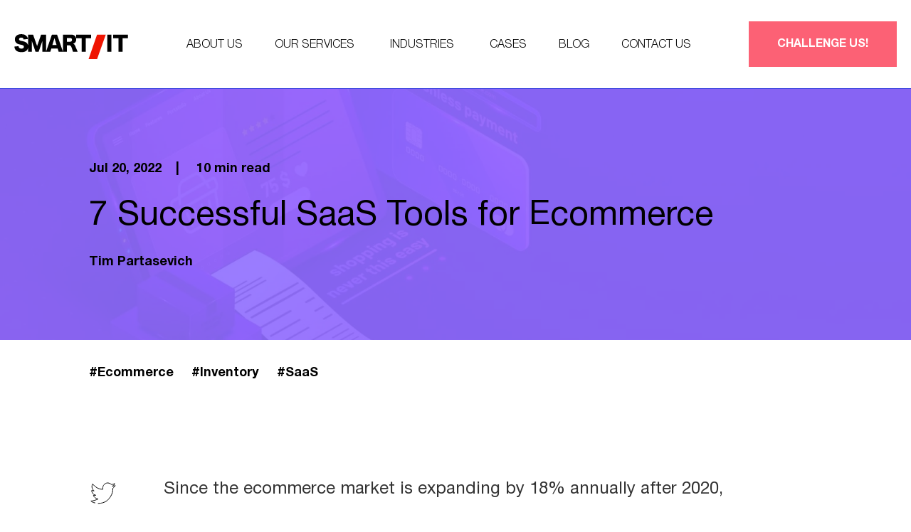

--- FILE ---
content_type: text/html; charset=UTF-8
request_url: https://smart-it.io/blog/7-successful-saas-tools-for-ecommerce/
body_size: 23699
content:
<!DOCTYPE html>
<html lang="en-US">
<head>


    <!-- Google Tag Manager -->
    <script>(function(w,d,s,l,i){w[l]=w[l]||[];w[l].push({'gtm.start':
                new Date().getTime(),event:'gtm.js'});var f=d.getElementsByTagName(s)[0],
            j=d.createElement(s),dl=l!='dataLayer'?'&l='+l:'';j.async=true;j.src=
            'https://www.googletagmanager.com/gtm.js?id='+i+dl;f.parentNode.insertBefore(j,f);
        })(window,document,'script','dataLayer','GTM-WX7TGHX');</script>
    <!-- End Google Tag Manager -->
<script src="https://www.googleoptimize.com/optimize.js?id=OPT-KB77P9N"></script>

    <meta charset="UTF-8">
	<meta name="viewport" content="width=device-width, user-scalable=no, initial-scale=1.0, maximum-scale=1.0, minimum-scale=1.0">
	<meta http-equiv="X-UA-Compatible" content="ie=edge">
	<title> &raquo; 7 Successful SaaS Tools for Ecommerce</title>
		<script data-cfasync="false" data-no-defer="1" data-no-minify="1" data-no-optimize="1">var ewww_webp_supported=!1;function check_webp_feature(A,e){var w;e=void 0!==e?e:function(){},ewww_webp_supported?e(ewww_webp_supported):((w=new Image).onload=function(){ewww_webp_supported=0<w.width&&0<w.height,e&&e(ewww_webp_supported)},w.onerror=function(){e&&e(!1)},w.src="data:image/webp;base64,"+{alpha:"UklGRkoAAABXRUJQVlA4WAoAAAAQAAAAAAAAAAAAQUxQSAwAAAARBxAR/Q9ERP8DAABWUDggGAAAABQBAJ0BKgEAAQAAAP4AAA3AAP7mtQAAAA=="}[A])}check_webp_feature("alpha");</script><script data-cfasync="false" data-no-defer="1" data-no-minify="1" data-no-optimize="1">var Arrive=function(c,w){"use strict";if(c.MutationObserver&&"undefined"!=typeof HTMLElement){var r,a=0,u=(r=HTMLElement.prototype.matches||HTMLElement.prototype.webkitMatchesSelector||HTMLElement.prototype.mozMatchesSelector||HTMLElement.prototype.msMatchesSelector,{matchesSelector:function(e,t){return e instanceof HTMLElement&&r.call(e,t)},addMethod:function(e,t,r){var a=e[t];e[t]=function(){return r.length==arguments.length?r.apply(this,arguments):"function"==typeof a?a.apply(this,arguments):void 0}},callCallbacks:function(e,t){t&&t.options.onceOnly&&1==t.firedElems.length&&(e=[e[0]]);for(var r,a=0;r=e[a];a++)r&&r.callback&&r.callback.call(r.elem,r.elem);t&&t.options.onceOnly&&1==t.firedElems.length&&t.me.unbindEventWithSelectorAndCallback.call(t.target,t.selector,t.callback)},checkChildNodesRecursively:function(e,t,r,a){for(var i,n=0;i=e[n];n++)r(i,t,a)&&a.push({callback:t.callback,elem:i}),0<i.childNodes.length&&u.checkChildNodesRecursively(i.childNodes,t,r,a)},mergeArrays:function(e,t){var r,a={};for(r in e)e.hasOwnProperty(r)&&(a[r]=e[r]);for(r in t)t.hasOwnProperty(r)&&(a[r]=t[r]);return a},toElementsArray:function(e){return e=void 0!==e&&("number"!=typeof e.length||e===c)?[e]:e}}),e=(l.prototype.addEvent=function(e,t,r,a){a={target:e,selector:t,options:r,callback:a,firedElems:[]};return this._beforeAdding&&this._beforeAdding(a),this._eventsBucket.push(a),a},l.prototype.removeEvent=function(e){for(var t,r=this._eventsBucket.length-1;t=this._eventsBucket[r];r--)e(t)&&(this._beforeRemoving&&this._beforeRemoving(t),(t=this._eventsBucket.splice(r,1))&&t.length&&(t[0].callback=null))},l.prototype.beforeAdding=function(e){this._beforeAdding=e},l.prototype.beforeRemoving=function(e){this._beforeRemoving=e},l),t=function(i,n){var o=new e,l=this,s={fireOnAttributesModification:!1};return o.beforeAdding(function(t){var e=t.target;e!==c.document&&e!==c||(e=document.getElementsByTagName("html")[0]);var r=new MutationObserver(function(e){n.call(this,e,t)}),a=i(t.options);r.observe(e,a),t.observer=r,t.me=l}),o.beforeRemoving(function(e){e.observer.disconnect()}),this.bindEvent=function(e,t,r){t=u.mergeArrays(s,t);for(var a=u.toElementsArray(this),i=0;i<a.length;i++)o.addEvent(a[i],e,t,r)},this.unbindEvent=function(){var r=u.toElementsArray(this);o.removeEvent(function(e){for(var t=0;t<r.length;t++)if(this===w||e.target===r[t])return!0;return!1})},this.unbindEventWithSelectorOrCallback=function(r){var a=u.toElementsArray(this),i=r,e="function"==typeof r?function(e){for(var t=0;t<a.length;t++)if((this===w||e.target===a[t])&&e.callback===i)return!0;return!1}:function(e){for(var t=0;t<a.length;t++)if((this===w||e.target===a[t])&&e.selector===r)return!0;return!1};o.removeEvent(e)},this.unbindEventWithSelectorAndCallback=function(r,a){var i=u.toElementsArray(this);o.removeEvent(function(e){for(var t=0;t<i.length;t++)if((this===w||e.target===i[t])&&e.selector===r&&e.callback===a)return!0;return!1})},this},i=new function(){var s={fireOnAttributesModification:!1,onceOnly:!1,existing:!1};function n(e,t,r){return!(!u.matchesSelector(e,t.selector)||(e._id===w&&(e._id=a++),-1!=t.firedElems.indexOf(e._id)))&&(t.firedElems.push(e._id),!0)}var c=(i=new t(function(e){var t={attributes:!1,childList:!0,subtree:!0};return e.fireOnAttributesModification&&(t.attributes=!0),t},function(e,i){e.forEach(function(e){var t=e.addedNodes,r=e.target,a=[];null!==t&&0<t.length?u.checkChildNodesRecursively(t,i,n,a):"attributes"===e.type&&n(r,i)&&a.push({callback:i.callback,elem:r}),u.callCallbacks(a,i)})})).bindEvent;return i.bindEvent=function(e,t,r){t=void 0===r?(r=t,s):u.mergeArrays(s,t);var a=u.toElementsArray(this);if(t.existing){for(var i=[],n=0;n<a.length;n++)for(var o=a[n].querySelectorAll(e),l=0;l<o.length;l++)i.push({callback:r,elem:o[l]});if(t.onceOnly&&i.length)return r.call(i[0].elem,i[0].elem);setTimeout(u.callCallbacks,1,i)}c.call(this,e,t,r)},i},o=new function(){var a={};function i(e,t){return u.matchesSelector(e,t.selector)}var n=(o=new t(function(){return{childList:!0,subtree:!0}},function(e,r){e.forEach(function(e){var t=e.removedNodes,e=[];null!==t&&0<t.length&&u.checkChildNodesRecursively(t,r,i,e),u.callCallbacks(e,r)})})).bindEvent;return o.bindEvent=function(e,t,r){t=void 0===r?(r=t,a):u.mergeArrays(a,t),n.call(this,e,t,r)},o};d(HTMLElement.prototype),d(NodeList.prototype),d(HTMLCollection.prototype),d(HTMLDocument.prototype),d(Window.prototype);var n={};return s(i,n,"unbindAllArrive"),s(o,n,"unbindAllLeave"),n}function l(){this._eventsBucket=[],this._beforeAdding=null,this._beforeRemoving=null}function s(e,t,r){u.addMethod(t,r,e.unbindEvent),u.addMethod(t,r,e.unbindEventWithSelectorOrCallback),u.addMethod(t,r,e.unbindEventWithSelectorAndCallback)}function d(e){e.arrive=i.bindEvent,s(i,e,"unbindArrive"),e.leave=o.bindEvent,s(o,e,"unbindLeave")}}(window,void 0),ewww_webp_supported=!1;function check_webp_feature(e,t){var r;ewww_webp_supported?t(ewww_webp_supported):((r=new Image).onload=function(){ewww_webp_supported=0<r.width&&0<r.height,t(ewww_webp_supported)},r.onerror=function(){t(!1)},r.src="data:image/webp;base64,"+{alpha:"UklGRkoAAABXRUJQVlA4WAoAAAAQAAAAAAAAAAAAQUxQSAwAAAARBxAR/Q9ERP8DAABWUDggGAAAABQBAJ0BKgEAAQAAAP4AAA3AAP7mtQAAAA==",animation:"UklGRlIAAABXRUJQVlA4WAoAAAASAAAAAAAAAAAAQU5JTQYAAAD/////AABBTk1GJgAAAAAAAAAAAAAAAAAAAGQAAABWUDhMDQAAAC8AAAAQBxAREYiI/gcA"}[e])}function ewwwLoadImages(e){if(e){for(var t=document.querySelectorAll(".batch-image img, .image-wrapper a, .ngg-pro-masonry-item a, .ngg-galleria-offscreen-seo-wrapper a"),r=0,a=t.length;r<a;r++)ewwwAttr(t[r],"data-src",t[r].getAttribute("data-webp")),ewwwAttr(t[r],"data-thumbnail",t[r].getAttribute("data-webp-thumbnail"));for(var i=document.querySelectorAll("div.woocommerce-product-gallery__image"),r=0,a=i.length;r<a;r++)ewwwAttr(i[r],"data-thumb",i[r].getAttribute("data-webp-thumb"))}for(var n=document.querySelectorAll("video"),r=0,a=n.length;r<a;r++)ewwwAttr(n[r],"poster",e?n[r].getAttribute("data-poster-webp"):n[r].getAttribute("data-poster-image"));for(var o,l=document.querySelectorAll("img.ewww_webp_lazy_load"),r=0,a=l.length;r<a;r++)e&&(ewwwAttr(l[r],"data-lazy-srcset",l[r].getAttribute("data-lazy-srcset-webp")),ewwwAttr(l[r],"data-srcset",l[r].getAttribute("data-srcset-webp")),ewwwAttr(l[r],"data-lazy-src",l[r].getAttribute("data-lazy-src-webp")),ewwwAttr(l[r],"data-src",l[r].getAttribute("data-src-webp")),ewwwAttr(l[r],"data-orig-file",l[r].getAttribute("data-webp-orig-file")),ewwwAttr(l[r],"data-medium-file",l[r].getAttribute("data-webp-medium-file")),ewwwAttr(l[r],"data-large-file",l[r].getAttribute("data-webp-large-file")),null!=(o=l[r].getAttribute("srcset"))&&!1!==o&&o.includes("R0lGOD")&&ewwwAttr(l[r],"src",l[r].getAttribute("data-lazy-src-webp"))),l[r].className=l[r].className.replace(/\bewww_webp_lazy_load\b/,"");for(var s=document.querySelectorAll(".ewww_webp"),r=0,a=s.length;r<a;r++)e?(ewwwAttr(s[r],"srcset",s[r].getAttribute("data-srcset-webp")),ewwwAttr(s[r],"src",s[r].getAttribute("data-src-webp")),ewwwAttr(s[r],"data-orig-file",s[r].getAttribute("data-webp-orig-file")),ewwwAttr(s[r],"data-medium-file",s[r].getAttribute("data-webp-medium-file")),ewwwAttr(s[r],"data-large-file",s[r].getAttribute("data-webp-large-file")),ewwwAttr(s[r],"data-large_image",s[r].getAttribute("data-webp-large_image")),ewwwAttr(s[r],"data-src",s[r].getAttribute("data-webp-src"))):(ewwwAttr(s[r],"srcset",s[r].getAttribute("data-srcset-img")),ewwwAttr(s[r],"src",s[r].getAttribute("data-src-img"))),s[r].className=s[r].className.replace(/\bewww_webp\b/,"ewww_webp_loaded");window.jQuery&&jQuery.fn.isotope&&jQuery.fn.imagesLoaded&&(jQuery(".fusion-posts-container-infinite").imagesLoaded(function(){jQuery(".fusion-posts-container-infinite").hasClass("isotope")&&jQuery(".fusion-posts-container-infinite").isotope()}),jQuery(".fusion-portfolio:not(.fusion-recent-works) .fusion-portfolio-wrapper").imagesLoaded(function(){jQuery(".fusion-portfolio:not(.fusion-recent-works) .fusion-portfolio-wrapper").isotope()}))}function ewwwWebPInit(e){ewwwLoadImages(e),ewwwNggLoadGalleries(e),document.arrive(".ewww_webp",function(){ewwwLoadImages(e)}),document.arrive(".ewww_webp_lazy_load",function(){ewwwLoadImages(e)}),document.arrive("videos",function(){ewwwLoadImages(e)}),"loading"==document.readyState?document.addEventListener("DOMContentLoaded",ewwwJSONParserInit):("undefined"!=typeof galleries&&ewwwNggParseGalleries(e),ewwwWooParseVariations(e))}function ewwwAttr(e,t,r){null!=r&&!1!==r&&e.setAttribute(t,r)}function ewwwJSONParserInit(){"undefined"!=typeof galleries&&check_webp_feature("alpha",ewwwNggParseGalleries),check_webp_feature("alpha",ewwwWooParseVariations)}function ewwwWooParseVariations(e){if(e)for(var t=document.querySelectorAll("form.variations_form"),r=0,a=t.length;r<a;r++){var i=t[r].getAttribute("data-product_variations"),n=!1;try{for(var o in i=JSON.parse(i))void 0!==i[o]&&void 0!==i[o].image&&(void 0!==i[o].image.src_webp&&(i[o].image.src=i[o].image.src_webp,n=!0),void 0!==i[o].image.srcset_webp&&(i[o].image.srcset=i[o].image.srcset_webp,n=!0),void 0!==i[o].image.full_src_webp&&(i[o].image.full_src=i[o].image.full_src_webp,n=!0),void 0!==i[o].image.gallery_thumbnail_src_webp&&(i[o].image.gallery_thumbnail_src=i[o].image.gallery_thumbnail_src_webp,n=!0),void 0!==i[o].image.thumb_src_webp&&(i[o].image.thumb_src=i[o].image.thumb_src_webp,n=!0));n&&ewwwAttr(t[r],"data-product_variations",JSON.stringify(i))}catch(e){}}}function ewwwNggParseGalleries(e){if(e)for(var t in galleries){var r=galleries[t];galleries[t].images_list=ewwwNggParseImageList(r.images_list)}}function ewwwNggLoadGalleries(e){e&&document.addEventListener("ngg.galleria.themeadded",function(e,t){window.ngg_galleria._create_backup=window.ngg_galleria.create,window.ngg_galleria.create=function(e,t){var r=$(e).data("id");return galleries["gallery_"+r].images_list=ewwwNggParseImageList(galleries["gallery_"+r].images_list),window.ngg_galleria._create_backup(e,t)}})}function ewwwNggParseImageList(e){for(var t in e){var r=e[t];if(void 0!==r["image-webp"]&&(e[t].image=r["image-webp"],delete e[t]["image-webp"]),void 0!==r["thumb-webp"]&&(e[t].thumb=r["thumb-webp"],delete e[t]["thumb-webp"]),void 0!==r.full_image_webp&&(e[t].full_image=r.full_image_webp,delete e[t].full_image_webp),void 0!==r.srcsets)for(var a in r.srcsets)nggSrcset=r.srcsets[a],void 0!==r.srcsets[a+"-webp"]&&(e[t].srcsets[a]=r.srcsets[a+"-webp"],delete e[t].srcsets[a+"-webp"]);if(void 0!==r.full_srcsets)for(var i in r.full_srcsets)nggFSrcset=r.full_srcsets[i],void 0!==r.full_srcsets[i+"-webp"]&&(e[t].full_srcsets[i]=r.full_srcsets[i+"-webp"],delete e[t].full_srcsets[i+"-webp"])}return e}check_webp_feature("alpha",ewwwWebPInit);</script><meta name='robots' content='max-image-preview:large' />
	<style>img:is([sizes="auto" i], [sizes^="auto," i]) { contain-intrinsic-size: 3000px 1500px }</style>
	<link rel='dns-prefetch' href='//static.addtoany.com' />
<link rel="alternate" type="application/rss+xml" title="Smart IT &raquo; 7 Successful SaaS Tools for Ecommerce Comments Feed" href="https://smart-it.io/blog/7-successful-saas-tools-for-ecommerce/feed/" />
<style id='wp-emoji-styles-inline-css' type='text/css'>

	img.wp-smiley, img.emoji {
		display: inline !important;
		border: none !important;
		box-shadow: none !important;
		height: 1em !important;
		width: 1em !important;
		margin: 0 0.07em !important;
		vertical-align: -0.1em !important;
		background: none !important;
		padding: 0 !important;
	}
</style>
<link rel='stylesheet' id='wp-block-library-css' href='https://smart-it.io/wp-includes/css/dist/block-library/style.min.css?ver=6.8.3' type='text/css' media='all' />
<style id='classic-theme-styles-inline-css' type='text/css'>
/*! This file is auto-generated */
.wp-block-button__link{color:#fff;background-color:#32373c;border-radius:9999px;box-shadow:none;text-decoration:none;padding:calc(.667em + 2px) calc(1.333em + 2px);font-size:1.125em}.wp-block-file__button{background:#32373c;color:#fff;text-decoration:none}
</style>
<style id='safe-svg-svg-icon-style-inline-css' type='text/css'>
.safe-svg-cover{text-align:center}.safe-svg-cover .safe-svg-inside{display:inline-block;max-width:100%}.safe-svg-cover svg{fill:currentColor;height:100%;max-height:100%;max-width:100%;width:100%}

</style>
<style id='global-styles-inline-css' type='text/css'>
:root{--wp--preset--aspect-ratio--square: 1;--wp--preset--aspect-ratio--4-3: 4/3;--wp--preset--aspect-ratio--3-4: 3/4;--wp--preset--aspect-ratio--3-2: 3/2;--wp--preset--aspect-ratio--2-3: 2/3;--wp--preset--aspect-ratio--16-9: 16/9;--wp--preset--aspect-ratio--9-16: 9/16;--wp--preset--color--black: #000000;--wp--preset--color--cyan-bluish-gray: #abb8c3;--wp--preset--color--white: #ffffff;--wp--preset--color--pale-pink: #f78da7;--wp--preset--color--vivid-red: #cf2e2e;--wp--preset--color--luminous-vivid-orange: #ff6900;--wp--preset--color--luminous-vivid-amber: #fcb900;--wp--preset--color--light-green-cyan: #7bdcb5;--wp--preset--color--vivid-green-cyan: #00d084;--wp--preset--color--pale-cyan-blue: #8ed1fc;--wp--preset--color--vivid-cyan-blue: #0693e3;--wp--preset--color--vivid-purple: #9b51e0;--wp--preset--gradient--vivid-cyan-blue-to-vivid-purple: linear-gradient(135deg,rgba(6,147,227,1) 0%,rgb(155,81,224) 100%);--wp--preset--gradient--light-green-cyan-to-vivid-green-cyan: linear-gradient(135deg,rgb(122,220,180) 0%,rgb(0,208,130) 100%);--wp--preset--gradient--luminous-vivid-amber-to-luminous-vivid-orange: linear-gradient(135deg,rgba(252,185,0,1) 0%,rgba(255,105,0,1) 100%);--wp--preset--gradient--luminous-vivid-orange-to-vivid-red: linear-gradient(135deg,rgba(255,105,0,1) 0%,rgb(207,46,46) 100%);--wp--preset--gradient--very-light-gray-to-cyan-bluish-gray: linear-gradient(135deg,rgb(238,238,238) 0%,rgb(169,184,195) 100%);--wp--preset--gradient--cool-to-warm-spectrum: linear-gradient(135deg,rgb(74,234,220) 0%,rgb(151,120,209) 20%,rgb(207,42,186) 40%,rgb(238,44,130) 60%,rgb(251,105,98) 80%,rgb(254,248,76) 100%);--wp--preset--gradient--blush-light-purple: linear-gradient(135deg,rgb(255,206,236) 0%,rgb(152,150,240) 100%);--wp--preset--gradient--blush-bordeaux: linear-gradient(135deg,rgb(254,205,165) 0%,rgb(254,45,45) 50%,rgb(107,0,62) 100%);--wp--preset--gradient--luminous-dusk: linear-gradient(135deg,rgb(255,203,112) 0%,rgb(199,81,192) 50%,rgb(65,88,208) 100%);--wp--preset--gradient--pale-ocean: linear-gradient(135deg,rgb(255,245,203) 0%,rgb(182,227,212) 50%,rgb(51,167,181) 100%);--wp--preset--gradient--electric-grass: linear-gradient(135deg,rgb(202,248,128) 0%,rgb(113,206,126) 100%);--wp--preset--gradient--midnight: linear-gradient(135deg,rgb(2,3,129) 0%,rgb(40,116,252) 100%);--wp--preset--font-size--small: 13px;--wp--preset--font-size--medium: 20px;--wp--preset--font-size--large: 36px;--wp--preset--font-size--x-large: 42px;--wp--preset--spacing--20: 0.44rem;--wp--preset--spacing--30: 0.67rem;--wp--preset--spacing--40: 1rem;--wp--preset--spacing--50: 1.5rem;--wp--preset--spacing--60: 2.25rem;--wp--preset--spacing--70: 3.38rem;--wp--preset--spacing--80: 5.06rem;--wp--preset--shadow--natural: 6px 6px 9px rgba(0, 0, 0, 0.2);--wp--preset--shadow--deep: 12px 12px 50px rgba(0, 0, 0, 0.4);--wp--preset--shadow--sharp: 6px 6px 0px rgba(0, 0, 0, 0.2);--wp--preset--shadow--outlined: 6px 6px 0px -3px rgba(255, 255, 255, 1), 6px 6px rgba(0, 0, 0, 1);--wp--preset--shadow--crisp: 6px 6px 0px rgba(0, 0, 0, 1);}:where(.is-layout-flex){gap: 0.5em;}:where(.is-layout-grid){gap: 0.5em;}body .is-layout-flex{display: flex;}.is-layout-flex{flex-wrap: wrap;align-items: center;}.is-layout-flex > :is(*, div){margin: 0;}body .is-layout-grid{display: grid;}.is-layout-grid > :is(*, div){margin: 0;}:where(.wp-block-columns.is-layout-flex){gap: 2em;}:where(.wp-block-columns.is-layout-grid){gap: 2em;}:where(.wp-block-post-template.is-layout-flex){gap: 1.25em;}:where(.wp-block-post-template.is-layout-grid){gap: 1.25em;}.has-black-color{color: var(--wp--preset--color--black) !important;}.has-cyan-bluish-gray-color{color: var(--wp--preset--color--cyan-bluish-gray) !important;}.has-white-color{color: var(--wp--preset--color--white) !important;}.has-pale-pink-color{color: var(--wp--preset--color--pale-pink) !important;}.has-vivid-red-color{color: var(--wp--preset--color--vivid-red) !important;}.has-luminous-vivid-orange-color{color: var(--wp--preset--color--luminous-vivid-orange) !important;}.has-luminous-vivid-amber-color{color: var(--wp--preset--color--luminous-vivid-amber) !important;}.has-light-green-cyan-color{color: var(--wp--preset--color--light-green-cyan) !important;}.has-vivid-green-cyan-color{color: var(--wp--preset--color--vivid-green-cyan) !important;}.has-pale-cyan-blue-color{color: var(--wp--preset--color--pale-cyan-blue) !important;}.has-vivid-cyan-blue-color{color: var(--wp--preset--color--vivid-cyan-blue) !important;}.has-vivid-purple-color{color: var(--wp--preset--color--vivid-purple) !important;}.has-black-background-color{background-color: var(--wp--preset--color--black) !important;}.has-cyan-bluish-gray-background-color{background-color: var(--wp--preset--color--cyan-bluish-gray) !important;}.has-white-background-color{background-color: var(--wp--preset--color--white) !important;}.has-pale-pink-background-color{background-color: var(--wp--preset--color--pale-pink) !important;}.has-vivid-red-background-color{background-color: var(--wp--preset--color--vivid-red) !important;}.has-luminous-vivid-orange-background-color{background-color: var(--wp--preset--color--luminous-vivid-orange) !important;}.has-luminous-vivid-amber-background-color{background-color: var(--wp--preset--color--luminous-vivid-amber) !important;}.has-light-green-cyan-background-color{background-color: var(--wp--preset--color--light-green-cyan) !important;}.has-vivid-green-cyan-background-color{background-color: var(--wp--preset--color--vivid-green-cyan) !important;}.has-pale-cyan-blue-background-color{background-color: var(--wp--preset--color--pale-cyan-blue) !important;}.has-vivid-cyan-blue-background-color{background-color: var(--wp--preset--color--vivid-cyan-blue) !important;}.has-vivid-purple-background-color{background-color: var(--wp--preset--color--vivid-purple) !important;}.has-black-border-color{border-color: var(--wp--preset--color--black) !important;}.has-cyan-bluish-gray-border-color{border-color: var(--wp--preset--color--cyan-bluish-gray) !important;}.has-white-border-color{border-color: var(--wp--preset--color--white) !important;}.has-pale-pink-border-color{border-color: var(--wp--preset--color--pale-pink) !important;}.has-vivid-red-border-color{border-color: var(--wp--preset--color--vivid-red) !important;}.has-luminous-vivid-orange-border-color{border-color: var(--wp--preset--color--luminous-vivid-orange) !important;}.has-luminous-vivid-amber-border-color{border-color: var(--wp--preset--color--luminous-vivid-amber) !important;}.has-light-green-cyan-border-color{border-color: var(--wp--preset--color--light-green-cyan) !important;}.has-vivid-green-cyan-border-color{border-color: var(--wp--preset--color--vivid-green-cyan) !important;}.has-pale-cyan-blue-border-color{border-color: var(--wp--preset--color--pale-cyan-blue) !important;}.has-vivid-cyan-blue-border-color{border-color: var(--wp--preset--color--vivid-cyan-blue) !important;}.has-vivid-purple-border-color{border-color: var(--wp--preset--color--vivid-purple) !important;}.has-vivid-cyan-blue-to-vivid-purple-gradient-background{background: var(--wp--preset--gradient--vivid-cyan-blue-to-vivid-purple) !important;}.has-light-green-cyan-to-vivid-green-cyan-gradient-background{background: var(--wp--preset--gradient--light-green-cyan-to-vivid-green-cyan) !important;}.has-luminous-vivid-amber-to-luminous-vivid-orange-gradient-background{background: var(--wp--preset--gradient--luminous-vivid-amber-to-luminous-vivid-orange) !important;}.has-luminous-vivid-orange-to-vivid-red-gradient-background{background: var(--wp--preset--gradient--luminous-vivid-orange-to-vivid-red) !important;}.has-very-light-gray-to-cyan-bluish-gray-gradient-background{background: var(--wp--preset--gradient--very-light-gray-to-cyan-bluish-gray) !important;}.has-cool-to-warm-spectrum-gradient-background{background: var(--wp--preset--gradient--cool-to-warm-spectrum) !important;}.has-blush-light-purple-gradient-background{background: var(--wp--preset--gradient--blush-light-purple) !important;}.has-blush-bordeaux-gradient-background{background: var(--wp--preset--gradient--blush-bordeaux) !important;}.has-luminous-dusk-gradient-background{background: var(--wp--preset--gradient--luminous-dusk) !important;}.has-pale-ocean-gradient-background{background: var(--wp--preset--gradient--pale-ocean) !important;}.has-electric-grass-gradient-background{background: var(--wp--preset--gradient--electric-grass) !important;}.has-midnight-gradient-background{background: var(--wp--preset--gradient--midnight) !important;}.has-small-font-size{font-size: var(--wp--preset--font-size--small) !important;}.has-medium-font-size{font-size: var(--wp--preset--font-size--medium) !important;}.has-large-font-size{font-size: var(--wp--preset--font-size--large) !important;}.has-x-large-font-size{font-size: var(--wp--preset--font-size--x-large) !important;}
:where(.wp-block-post-template.is-layout-flex){gap: 1.25em;}:where(.wp-block-post-template.is-layout-grid){gap: 1.25em;}
:where(.wp-block-columns.is-layout-flex){gap: 2em;}:where(.wp-block-columns.is-layout-grid){gap: 2em;}
:root :where(.wp-block-pullquote){font-size: 1.5em;line-height: 1.6;}
</style>
<link rel='stylesheet' id='ae-pro-css-css' href='https://smart-it.io/wp-content/plugins/anywhere-elementor-pro/includes/assets/css/ae-pro.min.css?ver=2.20.3' type='text/css' media='all' />
<link rel='stylesheet' id='vegas-css-css' href='https://smart-it.io/wp-content/plugins/anywhere-elementor-pro/includes/assets/lib/vegas/vegas.min.css?ver=2.4.0' type='text/css' media='all' />
<link rel='stylesheet' id='normalizecss-css' href='https://smart-it.io/wp-content/themes/smart/css/normalize.css?ver=6.8.3' type='text/css' media='all' />
<link rel='stylesheet' id='fontscss-css' href='https://smart-it.io/wp-content/themes/smart/css/font.css?ver=6.8.3' type='text/css' media='all' />
<link rel='stylesheet' id='fancyboxcss-css' href='https://smart-it.io/wp-content/themes/smart/css/jquery.fancybox.min.css?ver=6.8.3' type='text/css' media='all' />
<link rel='stylesheet' id='owlthemecss-css' href='https://smart-it.io/wp-content/themes/smart/css/owl.theme.default.min.css?ver=6.8.3' type='text/css' media='all' />
<link rel='stylesheet' id='owlcss-css' href='https://smart-it.io/wp-content/themes/smart/css/owl.carousel.min.css?ver=6.8.3' type='text/css' media='all' />
<link rel='stylesheet' id='swipercss-css' href='https://smart-it.io/wp-content/themes/smart/css/swiper.min.css?ver=6.8.3' type='text/css' media='all' />
<link rel='stylesheet' id='styles-css' href='https://smart-it.io/wp-content/themes/smart/css/styles.css?ver=6.8.3' type='text/css' media='all' />
<link rel='stylesheet' id='responsive-css' href='https://smart-it.io/wp-content/themes/smart/css/responsive.css?ver=6.8.3' type='text/css' media='all' />
<link rel='stylesheet' id='theme-css' href='https://smart-it.io/wp-content/themes/smart/style.css?ver=6.8.3' type='text/css' media='all' />
<script type="text/javascript" src="https://smart-it.io/wp-content/themes/smart/js/jquery.min.js?ver=6.8.3" id="jquery-js"></script>
<link rel="https://api.w.org/" href="https://smart-it.io/wp-json/" /><link rel="alternate" title="JSON" type="application/json" href="https://smart-it.io/wp-json/wp/v2/posts/7244" /><link rel="EditURI" type="application/rsd+xml" title="RSD" href="https://smart-it.io/xmlrpc.php?rsd" />
<meta name="generator" content="WordPress 6.8.3" />
<link rel="canonical" href="https://smart-it.io/blog/7-successful-saas-tools-for-ecommerce/" />
<link rel='shortlink' href='https://smart-it.io/?p=7244' />
<link rel="alternate" title="oEmbed (JSON)" type="application/json+oembed" href="https://smart-it.io/wp-json/oembed/1.0/embed?url=https%3A%2F%2Fsmart-it.io%2Fblog%2F7-successful-saas-tools-for-ecommerce%2F" />
<link rel="alternate" title="oEmbed (XML)" type="text/xml+oembed" href="https://smart-it.io/wp-json/oembed/1.0/embed?url=https%3A%2F%2Fsmart-it.io%2Fblog%2F7-successful-saas-tools-for-ecommerce%2F&#038;format=xml" />
<!-- Markup (JSON-LD) structured in schema.org ver.4.8.1 START -->
<script type="application/ld+json">
{
    "@context": "https://schema.org",
    "@type": "Article",
    "mainEntityOfPage": {
        "@type": "WebPage",
        "@id": "https://smart-it.io/blog/7-successful-saas-tools-for-ecommerce/"
    },
    "headline": "7 Successful SaaS Tools for Ecommerce",
    "datePublished": "2022-07-20T14:12:04+0000",
    "dateModified": "2022-09-13T06:41:39+0000",
    "author": {
        "@type": "Person",
        "name": "Tim Partasevich"
    },
    "description": "Since the ecommerce market is expanding by 18% annually after 2020, market players face increasing competition",
    "image": {
        "@type": "ImageObject",
        "url": "https://smart-it.io/wp-content/uploads/2022/07/Best-Practices-for-building-a-successful-SaaS-App-for-Ecommerce.jpg",
        "width": 1920,
        "height": 1080
    },
    "publisher": {
        "@type": "Organization",
        "name": "Smart-it",
        "logo": {
            "@type": "ImageObject",
            "url": "https://dev.smart-it.io/wp-content/uploads/2020/06/smart_favicon_32.png",
            "width": 32,
            "height": 32
        }
    }
}
</script>
<!-- Markup (JSON-LD) structured in schema.org END -->
<meta name="generator" content="Elementor 3.32.4; features: additional_custom_breakpoints; settings: css_print_method-external, google_font-enabled, font_display-auto">
			<style>
				.e-con.e-parent:nth-of-type(n+4):not(.e-lazyloaded):not(.e-no-lazyload),
				.e-con.e-parent:nth-of-type(n+4):not(.e-lazyloaded):not(.e-no-lazyload) * {
					background-image: none !important;
				}
				@media screen and (max-height: 1024px) {
					.e-con.e-parent:nth-of-type(n+3):not(.e-lazyloaded):not(.e-no-lazyload),
					.e-con.e-parent:nth-of-type(n+3):not(.e-lazyloaded):not(.e-no-lazyload) * {
						background-image: none !important;
					}
				}
				@media screen and (max-height: 640px) {
					.e-con.e-parent:nth-of-type(n+2):not(.e-lazyloaded):not(.e-no-lazyload),
					.e-con.e-parent:nth-of-type(n+2):not(.e-lazyloaded):not(.e-no-lazyload) * {
						background-image: none !important;
					}
				}
			</style>
			<noscript><style>.lazyload[data-src]{display:none !important;}</style></noscript><style>.lazyload{background-image:none !important;}.lazyload:before{background-image:none !important;}</style><link rel="icon" href="https://smart-it.io/wp-content/uploads/2020/08/V1-150x150.png" sizes="32x32" />
<link rel="icon" href="https://smart-it.io/wp-content/uploads/2020/08/V1.png" sizes="192x192" />
<link rel="apple-touch-icon" href="https://smart-it.io/wp-content/uploads/2020/08/V1.png" />
<meta name="msapplication-TileImage" content="https://smart-it.io/wp-content/uploads/2020/08/V1.png" />
		<style type="text/css" id="wp-custom-css">
			.contact-block .content-width:after {
    position: absolute;
    top: 0;
    bottom: 0;
    left: -2000px;
    right: 51%;
    content: '';
    background: #39D5CE;
    z-index: -1;
}
.swiper-button-prev, .swiper-container-rtl .swiper-button-next {
    background-image: none!important;
}
.swiper-button-next {
    background-image: none!important;

}
.test1{
	display:none!important;
}
.test21{
	display:none!important;
}
.test31{
	display:none!important;
}
.test41{
	display:none!important;
}
.addli:hover{
	text-decoration: underline;

	transform: scale(1.1);
}		</style>
		    </head>

<body data-rsssl=1 class="wp-singular post-template-default single single-post postid-7244 single-format-standard wp-theme-smart page page-article elementor-default elementor-kit-5919">
<script data-cfasync="false" data-no-defer="1" data-no-minify="1" data-no-optimize="1">if(typeof ewww_webp_supported==="undefined"){var ewww_webp_supported=!1}if(ewww_webp_supported){document.body.classList.add("webp-support")}</script>

<!-- Google Tag Manager (noscript) -->
<noscript><iframe src="https://www.googletagmanager.com/ns.html?id=GTM-WX7TGHX"
                  height="0" width="0" style="display:none;visibility:hidden"></iframe></noscript>
<!-- End Google Tag Manager (noscript) -->
 

	<header>
		<div class="top-line">
      <div class="progress-container">
        <div class="header-progress-bar" id="myBar"></div>
      </div>
			<div class="content-width">
				<div class="logo">
										<a href="https://smart-it.io"><img src="[data-uri]" alt="Logo of a custom software development company" data-src="https://smart-it.io/wp-content/uploads/2020/04/logo.svg" decoding="async" class="lazyload"><noscript><img src="https://smart-it.io/wp-content/uploads/2020/04/logo.svg" alt="Logo of a custom software development company" data-eio="l"></noscript></a>
				</div>
				<nav class="top-menu">
					<ul id="menu-main-menu" class="menu"><li id="menu-item-208" class="menu-item menu-item-type-post_type menu-item-object-page menu-item-208"><a href="https://smart-it.io/about-us/">About us</a></li>
<li id="menu-item-204" class="menu-item menu-item-type-post_type menu-item-object-page menu-item-has-children menu-item-204"><a href="https://smart-it.io/services/">Our Services</a>
<ul class="sub-menu">
	<li id="menu-item-7468" class="menu-item menu-item-type-taxonomy menu-item-object-service menu-item-7468"><a href="https://smart-it.io/services/custom-ai-development/">Custom AI Development</a></li>
	<li id="menu-item-7519" class="menu-item menu-item-type-taxonomy menu-item-object-service menu-item-7519"><a href="https://smart-it.io/services/servicenow-development/">Custom ServiceNow Development</a></li>
	<li id="menu-item-7532" class="menu-item menu-item-type-taxonomy menu-item-object-service menu-item-7532"><a href="https://smart-it.io/services/data-science-services/">Data Science Services</a></li>
	<li id="menu-item-7018" class="menu-item menu-item-type-taxonomy menu-item-object-service menu-item-7018"><a href="https://smart-it.io/services/dedicated-teams/">Dedicated Development Team</a></li>
	<li id="menu-item-7020" class="menu-item menu-item-type-taxonomy menu-item-object-service menu-item-7020"><a href="https://smart-it.io/services/custom-application-development/">Custom Application Development</a></li>
	<li id="menu-item-7021" class="menu-item menu-item-type-taxonomy menu-item-object-service menu-item-7021"><a href="https://smart-it.io/services/software-development-services-for-startups/">Custom Software Development for Startups</a></li>
	<li id="menu-item-7022" class="menu-item menu-item-type-taxonomy menu-item-object-service menu-item-7022"><a href="https://smart-it.io/services/mvp-development/">MVP Development</a></li>
	<li id="menu-item-7024" class="menu-item menu-item-type-taxonomy menu-item-object-service menu-item-7024"><a href="https://smart-it.io/services/project-rescue/">Project Rescue</a></li>
	<li id="menu-item-7025" class="menu-item menu-item-type-taxonomy menu-item-object-service menu-item-7025"><a href="https://smart-it.io/services/saas-application-development/">SaaS Application and Software Development</a></li>
</ul>
</li>
<li id="menu-item-205" class="menu-item menu-item-type-post_type menu-item-object-page menu-item-has-children menu-item-205"><a href="https://smart-it.io/industries/">Industries</a>
<ul class="sub-menu">
	<li id="menu-item-7014" class="menu-item menu-item-type-taxonomy menu-item-object-industries menu-item-7014"><a href="https://smart-it.io/industries/telemedicine-app-development/">Telemedicine Software Solutions</a></li>
	<li id="menu-item-7015" class="menu-item menu-item-type-taxonomy menu-item-object-industries menu-item-7015"><a href="https://smart-it.io/industries/finance-app-development/">Fintech development services</a></li>
	<li id="menu-item-7016" class="menu-item menu-item-type-taxonomy menu-item-object-industries menu-item-7016"><a href="https://smart-it.io/industries/healthcare-app-development/">Healthcare Software Development</a></li>
	<li id="menu-item-7017" class="menu-item menu-item-type-taxonomy menu-item-object-industries menu-item-7017"><a href="https://smart-it.io/industries/insurance-software-development/">Insurance Software Development</a></li>
</ul>
</li>
<li id="menu-item-620" class="menu-item menu-item-type-post_type menu-item-object-page menu-item-620"><a href="https://smart-it.io/cases/">Cases</a></li>
<li id="menu-item-206" class="menu-item menu-item-type-post_type menu-item-object-page current_page_parent menu-item-206"><a href="https://smart-it.io/blog/">Blog</a></li>
<li id="menu-item-207" class="menu-item menu-item-type-post_type menu-item-object-page menu-item-207"><a href="https://smart-it.io/contact-us/">Contact Us</a></li>
</ul>				</nav>
				<div class="btn-wrap">
											<a class="btn-default fancybox" href="#work-form" target="_self">Challenge us!</a>
										<div class="icon-menu">
						<span class="slicknav_icon-bar"></span>
						<span class="slicknav_icon-bar"></span>
						<span class="slicknav_icon-bar"></span>
					</div>
				</div>
			</div>
		</div>
  </header>

  <div class="menu-responsive">
		<div class="wrap-panel">
			<nav class="menu-wrap">
				<ul id="menu-mob-menu" class=""><li id="menu-item-744" class="menu-item menu-item-type-post_type menu-item-object-page menu-item-744"><a href="https://smart-it.io/about-us/">About us</a></li>
<li id="menu-item-221" class="menu-item menu-item-type-post_type menu-item-object-page menu-item-has-children menu-item-221"><a href="https://smart-it.io/services/">Our Services</a>
<ul class="sub-menu">
	<li id="menu-item-7461" class="menu-item menu-item-type-taxonomy menu-item-object-service1 menu-item-7461"><a href="https://smart-it.io/services1/custom-ai-development/">Custom AI Development</a></li>
	<li id="menu-item-7462" class="menu-item menu-item-type-taxonomy menu-item-object-service1 menu-item-7462"><a href="https://smart-it.io/services1/custom-ai-development/">Custom AI Development</a></li>
	<li id="menu-item-7463" class="menu-item menu-item-type-taxonomy menu-item-object-service1 menu-item-7463"><a href="https://smart-it.io/services1/custom-ai-development/">Custom AI Development</a></li>
	<li id="menu-item-7464" class="menu-item menu-item-type-taxonomy menu-item-object-service1 menu-item-7464"><a href="https://smart-it.io/services1/custom-ai-development/">Custom AI Development</a></li>
	<li id="menu-item-7465" class="menu-item menu-item-type-taxonomy menu-item-object-service menu-item-7465"><a href="https://smart-it.io/services/custom-ai-development/">Custom AI Development</a></li>
</ul>
</li>
<li id="menu-item-227" class="menu-item menu-item-type-post_type menu-item-object-page menu-item-227"><a href="https://smart-it.io/industries/">Industries</a></li>
<li id="menu-item-220" class="menu-item menu-item-type-post_type menu-item-object-page menu-item-220"><a href="https://smart-it.io/cases/">Cases</a></li>
<li id="menu-item-234" class="menu-item menu-item-type-post_type menu-item-object-page current_page_parent menu-item-234"><a href="https://smart-it.io/blog/">Blog</a></li>
<li id="menu-item-235" class="menu-item menu-item-type-post_type menu-item-object-page menu-item-235"><a href="https://smart-it.io/contact-us/">Contact Us</a></li>
<li id="menu-item-236" class="bdf menu-item menu-item-type-custom menu-item-object-custom menu-item-236"><a href="#work-form">Challenge us</a></li>
</ul>			</nav>

		</div>
	</div>
	
	
	<section class="article-head">
		<img fetchpriority="high" width="1920" height="1080" src="[data-uri]" class="attachment-post-thumbnail size-post-thumbnail wp-post-image lazyload ewww_webp_lazy_load" alt="" decoding="async"   data-src="https://smart-it.io/wp-content/uploads/2022/07/Best-Practices-for-building-a-successful-SaaS-App-for-Ecommerce.jpg" data-srcset="https://smart-it.io/wp-content/uploads/2022/07/Best-Practices-for-building-a-successful-SaaS-App-for-Ecommerce.jpg 1920w, https://smart-it.io/wp-content/uploads/2022/07/Best-Practices-for-building-a-successful-SaaS-App-for-Ecommerce-300x169.jpg 300w, https://smart-it.io/wp-content/uploads/2022/07/Best-Practices-for-building-a-successful-SaaS-App-for-Ecommerce-1024x576.jpg 1024w, https://smart-it.io/wp-content/uploads/2022/07/Best-Practices-for-building-a-successful-SaaS-App-for-Ecommerce-768x432.jpg 768w, https://smart-it.io/wp-content/uploads/2022/07/Best-Practices-for-building-a-successful-SaaS-App-for-Ecommerce-1536x864.jpg 1536w" data-sizes="auto" data-eio-rwidth="1920" data-eio-rheight="1080" data-src-webp="https://smart-it.io/wp-content/uploads/2022/07/Best-Practices-for-building-a-successful-SaaS-App-for-Ecommerce.jpg.webp" data-srcset-webp="https://smart-it.io/wp-content/uploads/2022/07/Best-Practices-for-building-a-successful-SaaS-App-for-Ecommerce.jpg.webp 1920w, https://smart-it.io/wp-content/uploads/2022/07/Best-Practices-for-building-a-successful-SaaS-App-for-Ecommerce-300x169.jpg.webp 300w, https://smart-it.io/wp-content/uploads/2022/07/Best-Practices-for-building-a-successful-SaaS-App-for-Ecommerce-1024x576.jpg.webp 1024w, https://smart-it.io/wp-content/uploads/2022/07/Best-Practices-for-building-a-successful-SaaS-App-for-Ecommerce-768x432.jpg.webp 768w, https://smart-it.io/wp-content/uploads/2022/07/Best-Practices-for-building-a-successful-SaaS-App-for-Ecommerce-1536x864.jpg.webp 1536w" /><noscript><img fetchpriority="high" width="1920" height="1080" src="https://smart-it.io/wp-content/uploads/2022/07/Best-Practices-for-building-a-successful-SaaS-App-for-Ecommerce.jpg" class="attachment-post-thumbnail size-post-thumbnail wp-post-image" alt="" decoding="async" srcset="https://smart-it.io/wp-content/uploads/2022/07/Best-Practices-for-building-a-successful-SaaS-App-for-Ecommerce.jpg 1920w, https://smart-it.io/wp-content/uploads/2022/07/Best-Practices-for-building-a-successful-SaaS-App-for-Ecommerce-300x169.jpg 300w, https://smart-it.io/wp-content/uploads/2022/07/Best-Practices-for-building-a-successful-SaaS-App-for-Ecommerce-1024x576.jpg 1024w, https://smart-it.io/wp-content/uploads/2022/07/Best-Practices-for-building-a-successful-SaaS-App-for-Ecommerce-768x432.jpg 768w, https://smart-it.io/wp-content/uploads/2022/07/Best-Practices-for-building-a-successful-SaaS-App-for-Ecommerce-1536x864.jpg 1536w" sizes="(max-width: 1920px) 100vw, 1920px" data-eio="l" /></noscript>		<div class="content-width">
			<p class="date">Jul 20, 2022   <i>|</i>     10 min  read</p>
			<h1>7 Successful SaaS Tools for Ecommerce</h1>
						<p class="name">
				                <b>Tim Partasevich
                                    </b>
			</p>
		</div>
	</section>

	<div class="article-content">
		<div class="content-width">
			<div class="hashtag-wrap">
				<a href="https://smart-it.io/tag/ecommerce/">#Ecommerce</a><a href="https://smart-it.io/tag/inventory/">#Inventory</a><a href="https://smart-it.io/tag/saas/">#SaaS</a>			</div>
			<aside class="aside-left">
				<ul class="a2a_kit">
					<li><a class="a2a_button_twitter"><img src="[data-uri]" alt="" data-src="https://smart-it.io/wp-content/themes/smart/img/soc-2.svg" decoding="async" class="lazyload"><noscript><img src="https://smart-it.io/wp-content/themes/smart/img/soc-2.svg" alt="" data-eio="l"></noscript></a></li>
					<li><a class="a2a_button_facebook"><img src="[data-uri]" alt="" data-src="https://smart-it.io/wp-content/themes/smart/img/soc-1.svg" decoding="async" class="lazyload"><noscript><img src="https://smart-it.io/wp-content/themes/smart/img/soc-1.svg" alt="" data-eio="l"></noscript></a></li>
					<li><a class="a2a_button_linkedin"><img src="[data-uri]" alt="" data-src="https://smart-it.io/wp-content/themes/smart/img/soc-3.svg" decoding="async" class="lazyload"><noscript><img src="https://smart-it.io/wp-content/themes/smart/img/soc-3.svg" alt="" data-eio="l"></noscript></a></li>
				</ul>
			</aside>
			<main class="main-article">
				<p>Since the ecommerce market is expanding by 18% annually after 2020, market players face increasing competition. This trend induces companies to seek a forward-looking technology backup.</p>
<p>In recent years, the ecommerce market has been reshaped by SaaS technologies, <a href="https://www.bloomberg.com/press-releases/2022-01-20/e-commerce-software-and-platform-market-to-grow-rapidly-at-a-12-5-cagr-finds-fact-mr">exhibiting</a> a CAGR of 12,5%. All the reasons boil down to one major factor – greater flexibility. In contrast to the traditional on-site software, SaaS systems can be purchased on a subscription basis. Because of that companies can confide development and maintenance to the vendor, reducing their own costs.</p>
<p>For both ecommerce and SaaS businesses seeking improvement, we recommend looking at the outstanding tools listed below. As an ecommerce business implies a multistage cycle, we will focus on 7 most demanded fields:</p>
<p>1 &#8211; Site-building</p>
<p>2 &#8211; Inventory</p>
<p>3 &#8211; Marketplace</p>
<p>4 &#8211; Shipping</p>
<p>5 &#8211; Dropshipping</p>
<p>6 &#8211; Pricing</p>
<p>7 &#8211; Customers&#8217; reviews</p>
<p>Let&#8217;s take a look at some of the best SaaS tools related to these categories. You will also get to know the features that make solutions so reputable, as well as some suggestions for improvement.</p>
<p><img decoding="async" class="alignnone wp-image-7326 size-full lazyload ewww_webp_lazy_load" src="[data-uri]" alt="" width="525" height="1025"   data-src="https://smart-it.io/wp-content/uploads/2022/07/Successful-SaaS-solutions-for-Ecommerce1.png" data-srcset="https://smart-it.io/wp-content/uploads/2022/07/Successful-SaaS-solutions-for-Ecommerce1.png 525w, https://smart-it.io/wp-content/uploads/2022/07/Successful-SaaS-solutions-for-Ecommerce1-154x300.png 154w" data-sizes="auto" data-eio-rwidth="525" data-eio-rheight="1025" data-src-webp="https://smart-it.io/wp-content/uploads/2022/07/Successful-SaaS-solutions-for-Ecommerce1.png.webp" data-srcset-webp="https://smart-it.io/wp-content/uploads/2022/07/Successful-SaaS-solutions-for-Ecommerce1.png.webp 525w, https://smart-it.io/wp-content/uploads/2022/07/Successful-SaaS-solutions-for-Ecommerce1-154x300.png.webp 154w" /><noscript><img decoding="async" class="alignnone wp-image-7326 size-full" src="https://smart-it.io/wp-content/uploads/2022/07/Successful-SaaS-solutions-for-Ecommerce1.png" alt="" width="525" height="1025" srcset="https://smart-it.io/wp-content/uploads/2022/07/Successful-SaaS-solutions-for-Ecommerce1.png 525w, https://smart-it.io/wp-content/uploads/2022/07/Successful-SaaS-solutions-for-Ecommerce1-154x300.png 154w" sizes="(max-width: 525px) 100vw, 525px" data-eio="l" /></noscript></p>
<p>&nbsp;</p>
<h2><strong>Site-building with BigCommerce</strong></h2>
<p>BigCommerce is one of the best-known ecommerce SaaS platforms. The solution helps small and medium-sized businesses to build an online storefront from scratch. The company has over 100+ app integrations and serves over 60,000+ stores in 100+ countries.</p>
<h3>All-in-one solution</h3>
<p>Everything that an online shop needs is provided by the platform. Within the BigCommerce website, users are able to manage a lot of functions: inventory, multi-channel retailing, online payments, SEO, analytics, and automated email campaigns.</p>
<h3>Multi-currency features</h3>
<p>The features allow international sellers to tailor pricing to customers&#8217; local currency. With these tools, merchants can natively transact in over 100 currencies using integrations with some of the most popular payment providers, for instance, PayPal and Stripe.</p>
<h3>Abandoned cart saver</h3>
<p>The feature allows you to contact clients and remind them what they&#8217;ve left behind in their shopping carts. Using this tool, you can send up to three automated emails to website visitors.</p>
<p>At the same time, there are certain cons. First, the Page Builder is more difficult and less functional than the editing tools of other page designers. The design adjustment features don&#8217;t always work as expected. When you try creating an in-build blog it will not look as professional as the main page of the store.</p>
<p>Generally, blogging in BigCommers has a number of limitations. Customers cannot use buttons and modules to add CTAs (call to action) for CRO (conversion rate optimization) in blog posts.</p>
<p>Another flaw is harm to SEO results. BigCommerce mounts the blog on a subdomain in the following way &#8211; blog.bigcommerce domain.com. That makes Google treat subdomains as independent entities. As a result, the blog’s organic value would not help raise the authority of the domain.</p>
<p>Inventory control can also be improved. Instead of having its own dedicated location, it is accessed via each product’s screen. It affects users&#8217; productivity when they deal with a large number of goods, having a high turnover.</p>
<p>&nbsp;</p>
<p>&nbsp;</p>
<h2><strong>Inventory with Fishbowl</strong></h2>
<p>The inventory software Fishbowl supports manufacturers, distributors, and warehouse owners for 20 years. Fishbowl is definitely worth attention as a trusted partner of the U.S. Army and General Electric.</p>
<p>Last year, the company released the SaaS platform Fishbowl Online. The tool inherited all the powerful features from its server-based versions. One of the main benefits is that it allows to save on the storage of extensive inventory data. However, it is still the first year after the launch. Thus, we expect the advancement of the product after trial and error.</p>
<h3>Complete order management</h3>
<p>Fishbowl consolidates the full range of inventory functions including manufacturing receipts, purchase orders, and other transactions. In addition, the software helps identify necessary items by serial, batch, lot numbers, expiration dates, and more.</p>
<h3>Multiple integrations</h3>
<p>The platform easily integrates with dozens of software that automate different ecommerce processes like shippers (for instance, Startrack, Fastway, DHLand) and online shopping charts (for example, Shopify, BigCommerce, Magento).</p>
<h3>Mobile barcode scanner</h3>
<p>Fishbowl Online Mobile app gives you additional mobility. Using it on any mobile device, supply chain managers can scan barcodes on products without having to go back to a computer.</p>
<p>However, the reporting capabilities can be improved. Even though the tool provides multiple reports to choose from, they seem to be quite basic and limited. For example, a user wishes to obtain information about a product of more than one size. In the listing, they want to select as many products as possible. However, the tool enables the user to select just one at a time. If you need detailed or custom reports, you need to purchase them individually.</p>
<p>Secondly, Fishbowl functionality looks abundant for midsize manufacturers and wholesalers. Meanwhile, the other category of customers, represented by small ecommerce stores, might perceive the system as unwieldy. We suggest that small online retail businesses consider simpler inventory management software.</p>
<p>&nbsp;</p>
<p>&nbsp;</p>
<h2><strong>Marketplace with ByCard </strong></h2>
<p>While the ecommerce market is <a href="https://www.marketplacepulse.com/articles/amazon-marketplace-is-25-of-us-e-commerce">divided</a> by monopolists Amazon, Walmart, and eBay, we would recommend you niche down. Alongside product marketplaces, there are local service marketplaces. While the event industry recovers from the COVID-19 outbreak, an online ticket platform is a viable option.</p>
<p>The cloud platform ByCard, designed by Smart IT, is one of the major online ticketing platforms in Eastern Europe. The solution helps various providers sell tickets to movies, concerts, festivals, and sports events. Customers can print their admission tickets at ticket terminals located at all major arts and culture venues throughout the country.</p>
<h3>Integration with payment systems</h3>
<p>The cloud-based marketplace allows users both to book a seat at the venue seating layout and to purchase a ticket. ByCard set up a payment gateway that connected to a number of local payment providers.</p>
<h3>Supporting IoT terminals</h3>
<p>The solution is synchronized with ticket machines located at event venues. Through these terminals, visitors can access their accounts and print tickets.</p>
<h3>Online forum</h3>
<p>ByCard visitors are encouraged to share their experiences and opinions about events they attended, which helps build a community around the online portal.</p>
<p>The development team of ByCard curates SaaS products in different industries. Inspired by some projects, the group plans to add cross-industry features to the tool to increase user engagement. Meanwhile, this is not a finishing touch but another level of improvement.</p>
<p>&nbsp;</p>
<p>&nbsp;</p>
<h2><strong>Shipping with Shippo</strong></h2>
<p>Shippo is a software as a service (SaaS) platform multi-channel shipping solution. According to GetApp ranking, Shippo stands on a par with leading e-commerce shipping platforms. The platform integrates with shipping carriers, shopping carts, and ecommerce platforms. It consolidates order information from over 70 marketplaces and selling channels.</p>
<h3>Streamlined shipment</h3>
<p>With auto-generated customs forms and commercial invoices, the platform simplifies international shipping.</p>
<h3>Order management</h3>
<p>Shippo tracks order information and data from each transaction. This means that you can calculate the expected time of arrival for a package.</p>
<h3>Partial fulfillment</h3>
<p>When it comes to managing backordered items and inventory in different warehouses, the platform allows customers to split an order into multiple shipments.</p>
<p>However, on the customer review sites, Shippo users complained about customer service. They state it is difficult to reach while live chat is available from time to time.</p>
<p>&nbsp;</p>
<p>&nbsp;</p>
<h2><strong>Dropshipping with Oberlo</strong></h2>
<p>This tool is designed for those ecommerce businesses that don’t hold any inventory. Through Oberlo, such merchants, or dropshippers, import inventory online from suppliers and sell it directly on their online store. Oberlo dropshipping offers a direct integration between highly demanded ecommerce platforms such as Shopify and AliExpress. The server can be compared with a management team that analyzes the landscape of the Chinese factory market and finds the best products.</p>
<h3>Reliable suppliers</h3>
<p>Oberlo checks suppliers’ operations, warehouses, and business documents. So when ecommerce entrepreneurs do business with them, they can make sure that they are sourcing items from legit vendors.</p>
<h3>Tracking order fulfillment</h3>
<p>The app has an integrated order tracking system that lets users know where an order is at any given time.</p>
<h3>Automated pricing</h3>
<p>When a seller links an AliExpress account with Oberlo, the system automatically imports pricing from AliExpress.</p>
<p>On the other hand, there is room for improvement. The solution doesn’t access standalone ecommerce websites, except Shopify and AliExpress. In addition, the platform does not offer customizable packaging or invoices.</p>
<p>&nbsp;</p>
<p>&nbsp;</p>
<h2><strong>Pricing with Prisync</strong></h2>
<p>In ecommerce, pricing is one of the most crucial aspects that impact sales growth and margins. The dedicated software Prisync was developed to address these issues. The tool tracks competitors’ pricing and displays it all on a single dashboard. The Prisync makes it easy to adjust to market price changes and act promptly. More than 700 international brands and stores rely on Picync for their ecommerce needs.</p>
<h3>In-depth market research</h3>
<p>The solution enables upgrade C-level analysis by building a performance overview based on different categories or brands in a given industry.</p>
<h3>Instant notifications</h3>
<p>Prisync sends you daily emails showing exactly what your closest competitors are offering – and at what prices.</p>
<h3>Worldwide currency coverage</h3>
<p>With the app, it is easy to compare prices to competitors no matter where they are located. The solution converts prices from 44 currencies used in 60 countries.</p>
<p>Even though the app generally works correctly, sometimes Prisync shows the link to a competitor’s product is broken, even if it is not. Also, it might be time-consuming to enter all products into the tool.</p>
<p>&nbsp;</p>
<p>&nbsp;</p>
<h2><strong>Customers&#8217; reviews with Yotpo</strong></h2>
<p>Yotpo, an ecommerce marketing platform, is a powerful tool for social proof. It helps brands showcase customer reviews, ratings, and referrals on the online store. Yotpo integrates with everyday tools including Google, Instagram, top ecommerce platforms, and other solutions in the tech stack.</p>
<h3>Quick review integration</h3>
<p>With one click, a customer can publish a Yotpo review to a store website. It also can push the review to Twitter, and Facebook.</p>
<h3>Reaching every review</h3>
<p>The tool allows brands to boost brand discovery and increase traffic from search and social due to Yotpo’s partnership with Google and Meta.</p>
<h3>Star rating in search</h3>
<p>Users can add star ratings to their products in on-site search results in order to increase revenue from the search.</p>
<p>Despite all the benefits of the tool, some reviews point out that Yotpo’s UI isn’t very user-friendly. The customers face difficulty navigating the app, integrating it with other platforms, and using features, and the process itself seems not so intuitive.</p>
<p>&nbsp;</p>
<p>&nbsp;</p>
<h2><strong>Final Thoughts</strong></h2>
<p>Multiple SaaS apps address the needs of ecommerce businesses. In some cases, they help bridge the gap between several ecommerce platforms like Amazon and Shopify, while in others, they help bootstrap online stores. Most solutions offer multi-channel capabilities, which means a site-building tool can also be used for both delivery and inventory management.</p>
<p>One thing is certain – SaaS producers invent more and more new features to satisfy customers&#8217; needs in an all-in-one solution. We suggest that both development companies and eсommerce vendors set upcoming features as early as possible, at least before their competitors do.</p>
			
				<div class="total-wrap">
					<div class="left">
						<p>20 July 2022</p>
					</div>
					<div class="right">
						<!-- AddToAny BEGIN -->

						<ul class="a2a_kit">
							<li class="item item-0 a2a_dd"><a href="https://www.addtoany.com/share">Share</a></li>
							<li class="item item-1"><a class="a2a_button_twitter"><img src="[data-uri]" alt="" data-src="https://smart-it.io/wp-content/themes/smart/img/soc-2.svg" decoding="async" class="lazyload"><noscript><img src="https://smart-it.io/wp-content/themes/smart/img/soc-2.svg" alt="" data-eio="l"></noscript></a></li>
							<li class="item item-2"><a  class="a2a_button_facebook"><img src="[data-uri]" alt="" data-src="https://smart-it.io/wp-content/themes/smart/img/soc-1.svg" decoding="async" class="lazyload"><noscript><img src="https://smart-it.io/wp-content/themes/smart/img/soc-1.svg" alt="" data-eio="l"></noscript></a></li>
							<li class="item item-3"><a class="a2a_button_linkedin"><img src="[data-uri]" alt="" data-src="https://smart-it.io/wp-content/themes/smart/img/soc-3.svg" decoding="async" class="lazyload"><noscript><img src="https://smart-it.io/wp-content/themes/smart/img/soc-3.svg" alt="" data-eio="l"></noscript></a></li>


						</ul>

						<!-- AddToAny END -->
					</div>
				</div>
				<div class="author-wrap">
					<figure>
						<img src="" alt="">
					</figure>
					<div class="text-wrap">
						<p class="top">WRITTEN BY</p>
						<p class="author">
							<b>Tim Partasevich</p>
						<p>Timothy Partasevitch, Chief Growth Officer at Smart IT.
Tim is a sales and marketing specialist, who solves business challenges like an engineer by focusing on data insights, analyzing what works, what doesn’t, and what can be improved from a technical and financial perspective. Over the years he has supported the transformation of new clients into long-term partners and expanded services provided in the work space, ultimately facilitating revenue generation and business success. Tim strongly believes that you can’t be in charge of the outcome and results. However, you are 100% in charge of the input.							<a href="/cdn-cgi/l/email-protection#12717d7c6673716652617f7360663f7b663c7b7d"><span class="__cf_email__" data-cfemail="04676b6a70656770447769657670296d702a6d6b">[email&#160;protected]</span></a></p>
					</div>
					<div class="hashtag-wrap">
						<a href="https://smart-it.io/tag/ecommerce/">#Ecommerce</a><a href="https://smart-it.io/tag/inventory/">#Inventory</a><a href="https://smart-it.io/tag/saas/">#SaaS</a>					</div>
				</div>
			</main>
		</div>
	</div>

	<section class="news">
		<div class='yarpp yarpp-related yarpp-related-shortcode yarpp-template-yarpp-template-thumbnail'>



<h2>Related articles</h2>
<div class="news-content">
					<div class="item">
			<img width="1920" height="1080" src="[data-uri]" class="attachment-post-thumbnail size-post-thumbnail wp-post-image lazyload ewww_webp_lazy_load" alt="" decoding="async"   data-src="https://smart-it.io/wp-content/uploads/2022/08/Bigcommerce.jpg" data-srcset="https://smart-it.io/wp-content/uploads/2022/08/Bigcommerce.jpg 1920w, https://smart-it.io/wp-content/uploads/2022/08/Bigcommerce-300x169.jpg 300w, https://smart-it.io/wp-content/uploads/2022/08/Bigcommerce-1024x576.jpg 1024w, https://smart-it.io/wp-content/uploads/2022/08/Bigcommerce-768x432.jpg 768w, https://smart-it.io/wp-content/uploads/2022/08/Bigcommerce-1536x864.jpg 1536w" data-sizes="auto" data-eio-rwidth="1920" data-eio-rheight="1080" data-src-webp="https://smart-it.io/wp-content/uploads/2022/08/Bigcommerce.jpg.webp" data-srcset-webp="https://smart-it.io/wp-content/uploads/2022/08/Bigcommerce.jpg.webp 1920w, https://smart-it.io/wp-content/uploads/2022/08/Bigcommerce-300x169.jpg.webp 300w, https://smart-it.io/wp-content/uploads/2022/08/Bigcommerce-1024x576.jpg.webp 1024w, https://smart-it.io/wp-content/uploads/2022/08/Bigcommerce-768x432.jpg.webp 768w, https://smart-it.io/wp-content/uploads/2022/08/Bigcommerce-1536x864.jpg.webp 1536w" /><noscript><img width="1920" height="1080" src="https://smart-it.io/wp-content/uploads/2022/08/Bigcommerce.jpg" class="attachment-post-thumbnail size-post-thumbnail wp-post-image" alt="" decoding="async" srcset="https://smart-it.io/wp-content/uploads/2022/08/Bigcommerce.jpg 1920w, https://smart-it.io/wp-content/uploads/2022/08/Bigcommerce-300x169.jpg 300w, https://smart-it.io/wp-content/uploads/2022/08/Bigcommerce-1024x576.jpg 1024w, https://smart-it.io/wp-content/uploads/2022/08/Bigcommerce-768x432.jpg 768w, https://smart-it.io/wp-content/uploads/2022/08/Bigcommerce-1536x864.jpg 1536w" sizes="(max-width: 1920px) 100vw, 1920px" data-eio="l" /></noscript>			<p class="date">Aug 01, 2022    <i>|</i>    8 min  read</p>
			<h3>4 Growth Strategies of the Top Ecommerce Companies</h3>
			<p>When chief managers finally become satisfied with their company&#8217;s market position, the competition instantly shakes them up and incentivizes them to keep progressing. It is especially the case for the ecommerce industry, which is extremely competitive. Such giants like Amazon and Walmart, Shopify, and BigCommerce are always competing for a greater market share. To stay [&hellip;]</p>
			<div class="hashtag-wrap">
				<a href="https://smart-it.io/tag/ecommerce/">#Ecommerce</a><a href="https://smart-it.io/tag/partner-ecosystem/">#Partner Ecosystem</a>			</div>
			<p class="mob"><a href="https://smart-it.io/blog/4-growth-strategies-of-the-top-ecommerce-companies/"><span>discover <img src="[data-uri]" alt="icon" data-src="https://smart-it.io/wp-content/themes/smart/img/icon-8-2.svg" decoding="async" class="lazyload"><noscript><img src="https://smart-it.io/wp-content/themes/smart/img/icon-8-2.svg" alt="icon" data-eio="l"></noscript></span></a></p>
			<div class="hover">
				<a href="https://smart-it.io/blog/4-growth-strategies-of-the-top-ecommerce-companies/"><span>discover <img src="[data-uri]" alt="icon" data-src="https://smart-it.io/wp-content/themes/smart/img/icon-8-1.svg" decoding="async" class="lazyload"><noscript><img src="https://smart-it.io/wp-content/themes/smart/img/icon-8-1.svg" alt="icon" data-eio="l"></noscript></span></a>
			</div>
		</div>
							<div class="item">
			<img width="1000" height="550" src="[data-uri]" class="attachment-post-thumbnail size-post-thumbnail wp-post-image lazyload ewww_webp_lazy_load" alt="" decoding="async"   data-src="https://smart-it.io/wp-content/uploads/2017/03/HC_1.jpg" data-srcset="https://smart-it.io/wp-content/uploads/2017/03/HC_1.jpg 1000w, https://smart-it.io/wp-content/uploads/2017/03/HC_1-300x165.jpg 300w, https://smart-it.io/wp-content/uploads/2017/03/HC_1-768x422.jpg 768w" data-sizes="auto" data-eio-rwidth="1000" data-eio-rheight="550" data-src-webp="https://smart-it.io/wp-content/uploads/2017/03/HC_1.jpg.webp" data-srcset-webp="https://smart-it.io/wp-content/uploads/2017/03/HC_1.jpg.webp 1000w, https://smart-it.io/wp-content/uploads/2017/03/HC_1-300x165.jpg.webp 300w, https://smart-it.io/wp-content/uploads/2017/03/HC_1-768x422.jpg.webp 768w" /><noscript><img width="1000" height="550" src="https://smart-it.io/wp-content/uploads/2017/03/HC_1.jpg" class="attachment-post-thumbnail size-post-thumbnail wp-post-image" alt="" decoding="async" srcset="https://smart-it.io/wp-content/uploads/2017/03/HC_1.jpg 1000w, https://smart-it.io/wp-content/uploads/2017/03/HC_1-300x165.jpg 300w, https://smart-it.io/wp-content/uploads/2017/03/HC_1-768x422.jpg 768w" sizes="(max-width: 1000px) 100vw, 1000px" data-eio="l" /></noscript>			<p class="date">Mar 02, 2017    <i>|</i>    8 min  read</p>
			<h3>Key Benefits of IoT in the Healthcare and Medical Industries</h3>
			<p>The importance of the Internet of Things across different industries has become more prominent, especially in medicine and healthcare. The internet of connected devices has the ability to not only impact healthcare outcomes, but the way we live our lives in general. With the amount of available health data growing every day, IoT technologies will [&hellip;]</p>
			<div class="hashtag-wrap">
				<a href="https://smart-it.io/tag/iot/">#IoT</a>			</div>
			<p class="mob"><a href="https://smart-it.io/blog/how-the-internet-of-things-could-improve-healthcare-industry/"><span>discover <img src="[data-uri]" alt="icon" data-src="https://smart-it.io/wp-content/themes/smart/img/icon-8-2.svg" decoding="async" class="lazyload"><noscript><img src="https://smart-it.io/wp-content/themes/smart/img/icon-8-2.svg" alt="icon" data-eio="l"></noscript></span></a></p>
			<div class="hover">
				<a href="https://smart-it.io/blog/how-the-internet-of-things-could-improve-healthcare-industry/"><span>discover <img src="[data-uri]" alt="icon" data-src="https://smart-it.io/wp-content/themes/smart/img/icon-8-1.svg" decoding="async" class="lazyload"><noscript><img src="https://smart-it.io/wp-content/themes/smart/img/icon-8-1.svg" alt="icon" data-eio="l"></noscript></span></a>
			</div>
		</div>
				<div class="btn-wrap">
		<a href="https://smart-it.io/blog/" class="btn-default">SHOW MORE</a>
	</div>
</div>
</div>
	</section>


<footer>

	<div class="content-width footer">
			<div class="logo">
								<a href="https://smart-it.io"><img src="[data-uri]" alt="Logo of a custom software development company" data-src="https://smart-it.io/wp-content/uploads/2020/04/logo.svg" decoding="async" class="lazyload"><noscript><img src="https://smart-it.io/wp-content/uploads/2020/04/logo.svg" alt="Logo of a custom software development company" data-eio="l"></noscript></a>
			</div>
			<div class="left">
				<ul>
					<li><i class="fas fa-map-marker-alt"></i>1884 Market St., San Francisco 94102</li>
					<li><i class="fas fa-phone-alt"></i><a href="tel:+14086413300">+14086413300</a></li>
					
					<li><i class="fab fa-skype"></i><a href="skype:smart_it?userinfo">smart_it</a></li>
				
				</ul>
			</div>
			<div class="right">
				<ul id="menu-footer-menu" class=""><li id="menu-item-239" class="menu-item menu-item-type-post_type menu-item-object-page menu-item-239"><a href="https://smart-it.io/services/">Our Services</a></li>
<li id="menu-item-238" class="menu-item menu-item-type-post_type menu-item-object-page current_page_parent menu-item-238"><a href="https://smart-it.io/blog/">Blog</a></li>
<li id="menu-item-240" class="menu-item menu-item-type-post_type menu-item-object-page menu-item-240"><a href="https://smart-it.io/industries/">Industries</a></li>
<li id="menu-item-242" class="menu-item menu-item-type-post_type menu-item-object-page menu-item-242"><a href="https://smart-it.io/about-us/">About us</a></li>
<li id="menu-item-237" class="menu-item menu-item-type-post_type menu-item-object-page menu-item-237"><a href="https://smart-it.io/cases/">Cases</a></li>
<li id="menu-item-241" class="menu-item menu-item-type-post_type menu-item-object-page menu-item-241"><a href="https://smart-it.io/contact-us/">Contact Us</a></li>
</ul>			</div>
			<div class="bottom">
				<div class="soc-wrap">
					<ul>
						<li><a href="https://web.facebook.com/smart.it.company/"><img src="[data-uri]" alt="soc" data-src="https://smart-it.io/wp-content/themes/smart/img/soc-1.svg" decoding="async" class="lazyload"><noscript><img src="https://smart-it.io/wp-content/themes/smart/img/soc-1.svg" alt="soc" data-eio="l"></noscript></a></li>
						<li><a href="https://twitter.com/smartitcompany"><img src="[data-uri]" alt="soc" data-src="https://smart-it.io/wp-content/themes/smart/img/soc-2.svg" decoding="async" class="lazyload"><noscript><img src="https://smart-it.io/wp-content/themes/smart/img/soc-2.svg" alt="soc" data-eio="l"></noscript></a></li>
						<li><a href="https://www.linkedin.com/company/smart-it.io/"><img src="[data-uri]" alt="soc" data-src="https://smart-it.io/wp-content/themes/smart/img/soc-3.svg" decoding="async" class="lazyload"><noscript><img src="https://smart-it.io/wp-content/themes/smart/img/soc-3.svg" alt="soc" data-eio="l"></noscript></a></li>
					</ul>
				</div>
				<div class="updates-wrap">
					
                <div class='gf_browser_chrome gform_wrapper email-gravity_wrapper' id='gform_wrapper_2' ><div id='gf_2' class='gform_anchor' tabindex='-1'></div><form method='post' enctype='multipart/form-data' target='gform_ajax_frame_2' id='gform_2' class='email-gravity' action='/blog/7-successful-saas-tools-for-ecommerce/#gf_2'>
                        <div class='gform_body'><ul id='gform_fields_2' class='gform_fields top_label form_sublabel_below description_below'><li id='field_2_1'  class='gfield gfield_contains_required field_sublabel_below field_description_below hidden_label gfield_visibility_visible' ><label class='gfield_label' for='input_2_1' >Enter email<span class='gfield_required'>*</span></label><div class='ginput_container ginput_container_email'>
                            <input name='input_1' id='input_2_1' type='text' value='' class='medium'   placeholder='Enter email' aria-required="true" aria-invalid="false" />
                        </div></li><li id='field_2_2'  class='gfield gform_validation_container field_sublabel_below field_description_below gfield_visibility_visible' ><label class='gfield_label' for='input_2_2' >Email</label><div class='ginput_container'><input name='input_2' id='input_2_2' type='text' value='' /></div><div class='gfield_description' id='gfield_description_2_2'>This field is for validation purposes and should be left unchanged.</div></li>
                            </ul></div>
        <div class='gform_footer top_label'> <input type='submit' id='gform_submit_button_2' class='gform_button button' value='Receive updates'  onclick='if(window["gf_submitting_2"]){return false;}  window["gf_submitting_2"]=true;  ' onkeypress='if( event.keyCode == 13 ){ if(window["gf_submitting_2"]){return false;} window["gf_submitting_2"]=true;  jQuery("#gform_2").trigger("submit",[true]); }' /> <input type='hidden' name='gform_ajax' value='form_id=2&amp;title=&amp;description=&amp;tabindex=0' />
            <input type='hidden' class='gform_hidden' name='is_submit_2' value='1' />
            <input type='hidden' class='gform_hidden' name='gform_submit' value='2' />
            
            <input type='hidden' class='gform_hidden' name='gform_unique_id' value='' />
            <input type='hidden' class='gform_hidden' name='state_2' value='WyJbXSIsIjVhYjFhYjZlZjlmZGMzMWMwMGRlZDViYmNmMDZlNTYxIl0=' />
            <input type='hidden' class='gform_hidden' name='gform_target_page_number_2' id='gform_target_page_number_2' value='0' />
            <input type='hidden' class='gform_hidden' name='gform_source_page_number_2' id='gform_source_page_number_2' value='1' />
            <input type='hidden' name='gform_field_values' value='' />
            
        </div>
                        <p style="display: none !important;" class="akismet-fields-container" data-prefix="ak_"><label>&#916;<textarea name="ak_hp_textarea" cols="45" rows="8" maxlength="100"></textarea></label><input type="hidden" id="ak_js_1" name="ak_js" value="227"/><script data-cfasync="false" src="/cdn-cgi/scripts/5c5dd728/cloudflare-static/email-decode.min.js"></script><script>document.getElementById( "ak_js_1" ).setAttribute( "value", ( new Date() ).getTime() );</script></p></form>
                        </div>
                <iframe style='display:none;width:0px;height:0px;' src='about:blank' name='gform_ajax_frame_2' id='gform_ajax_frame_2' title='This iframe contains the logic required to handle Ajax powered Gravity Forms.'></iframe>
                <script type='text/javascript'>jQuery(document).ready(function($){gformInitSpinner( 2, 'https://smart-it.io/wp-content/plugins/gravityforms/images/spinner.gif' );jQuery('#gform_ajax_frame_2').on('load',function(){var contents = jQuery(this).contents().find('*').html();var is_postback = contents.indexOf('GF_AJAX_POSTBACK') >= 0;if(!is_postback){return;}var form_content = jQuery(this).contents().find('#gform_wrapper_2');var is_confirmation = jQuery(this).contents().find('#gform_confirmation_wrapper_2').length > 0;var is_redirect = contents.indexOf('gformRedirect(){') >= 0;var is_form = form_content.length > 0 && ! is_redirect && ! is_confirmation;var mt = parseInt(jQuery('html').css('margin-top'), 10) + parseInt(jQuery('body').css('margin-top'), 10) + 100;if(is_form){jQuery('#gform_wrapper_2').html(form_content.html());if(form_content.hasClass('gform_validation_error')){jQuery('#gform_wrapper_2').addClass('gform_validation_error');} else {jQuery('#gform_wrapper_2').removeClass('gform_validation_error');}setTimeout( function() { /* delay the scroll by 50 milliseconds to fix a bug in chrome */ jQuery(document).scrollTop(jQuery('#gform_wrapper_2').offset().top - mt); }, 50 );if(window['gformInitDatepicker']) {gformInitDatepicker();}if(window['gformInitPriceFields']) {gformInitPriceFields();}var current_page = jQuery('#gform_source_page_number_2').val();gformInitSpinner( 2, 'https://smart-it.io/wp-content/plugins/gravityforms/images/spinner.gif' );jQuery(document).trigger('gform_page_loaded', [2, current_page]);window['gf_submitting_2'] = false;}else if(!is_redirect){var confirmation_content = jQuery(this).contents().find('.GF_AJAX_POSTBACK').html();if(!confirmation_content){confirmation_content = contents;}setTimeout(function(){jQuery('#gform_wrapper_2').replaceWith(confirmation_content);jQuery(document).scrollTop(jQuery('#gf_2').offset().top - mt);jQuery(document).trigger('gform_confirmation_loaded', [2]);window['gf_submitting_2'] = false;}, 50);}else{jQuery('#gform_2').append(contents);if(window['gformRedirect']) {gformRedirect();}}jQuery(document).trigger('gform_post_render', [2, current_page]);} );} );</script>				</div>
			</div>
			<div class="name-wrap">
							</div>
			<div class="footer-bottom">
				<ul>
					<li>© Smart IT 2020. All Rights Reserved.</li>
					<li><a href="https://smart-it.io/terms-of-use/ ">Terms of use</a></li>
					<li><a href="https://smart-it.io/privacy-policy/ ">Privacy policy</a></li>
				</ul>
			</div>
    </div>


</footer>

	<div class="work-form-wrap" id="work-form" style="display: none;">
		<div class="work-form" >
			<h2>Challenge us with your project!</h2>
			
                <div class='gf_browser_chrome gform_wrapper work-gravity_wrapper' id='gform_wrapper_5' ><div id='gf_5' class='gform_anchor' tabindex='-1'></div><form method='post' enctype='multipart/form-data' target='gform_ajax_frame_5' id='gform_5' class='work-gravity' action='/blog/7-successful-saas-tools-for-ecommerce/#gf_5'>
                        <div class='gform_body'><ul id='gform_fields_5' class='gform_fields top_label form_sublabel_below description_below'><li id='field_5_1'  class='gfield work-checkbox field_sublabel_below field_description_below gfield_visibility_visible' ><label class='gfield_label'  ></label><div class='ginput_container ginput_container_checkbox'><ul class='gfield_checkbox' id='input_5_1'><li class='gchoice_5_1_1'>
								<input name='input_1.1' type='checkbox'  value='Expertise'  id='choice_5_1_1'   />
								<label for='choice_5_1_1' id='label_5_1_1'>Expertise</label>
							</li><li class='gchoice_5_1_2'>
								<input name='input_1.2' type='checkbox'  value='Rates'  id='choice_5_1_2'   />
								<label for='choice_5_1_2' id='label_5_1_2'>Rates</label>
							</li><li class='gchoice_5_1_3'>
								<input name='input_1.3' type='checkbox'  value='Stack'  id='choice_5_1_3'   />
								<label for='choice_5_1_3' id='label_5_1_3'>Stack</label>
							</li><li class='gchoice_5_1_4'>
								<input name='input_1.4' type='checkbox'  value='Other'  id='choice_5_1_4'   />
								<label for='choice_5_1_4' id='label_5_1_4'>Other</label>
							</li></ul></div></li><li id='field_5_2'  class='gfield gfield_contains_required field_sublabel_below field_description_below gfield_visibility_visible' ><label class='gfield_label' for='input_5_2' >Full Name<span class='gfield_required'>*</span></label><div class='ginput_container ginput_container_text'><input name='input_2' id='input_5_2' type='text' value='' class='large'     aria-required="true" aria-invalid="false" /></div></li><li id='field_5_3'  class='gfield gfield_contains_required field_sublabel_below field_description_below gfield_visibility_visible' ><label class='gfield_label' for='input_5_3' >Email<span class='gfield_required'>*</span></label><div class='ginput_container ginput_container_email'>
                            <input name='input_3' id='input_5_3' type='text' value='' class='large'    aria-required="true" aria-invalid="false" />
                        </div></li><li id='field_5_4'  class='gfield gfield_contains_required field_sublabel_below field_description_below gfield_visibility_visible' ><label class='gfield_label' for='input_5_4' >Message<span class='gfield_required'>*</span></label><div class='ginput_container ginput_container_text'><input name='input_4' id='input_5_4' type='text' value='' class='large'     aria-required="true" aria-invalid="false" /></div></li><li id='field_5_5'  class='gfield gform_validation_container field_sublabel_below field_description_below gfield_visibility_visible' ><label class='gfield_label' for='input_5_5' >Email</label><div class='ginput_container'><input name='input_5' id='input_5_5' type='text' value='' /></div><div class='gfield_description' id='gfield_description_5_5'>This field is for validation purposes and should be left unchanged.</div></li>
                            </ul></div>
        <div class='gform_footer top_label'> <input type='submit' id='gform_submit_button_5' class='gform_button button' value='Submit'  onclick='if(window["gf_submitting_5"]){return false;}  window["gf_submitting_5"]=true;  ' onkeypress='if( event.keyCode == 13 ){ if(window["gf_submitting_5"]){return false;} window["gf_submitting_5"]=true;  jQuery("#gform_5").trigger("submit",[true]); }' /> <input type='hidden' name='gform_ajax' value='form_id=5&amp;title=&amp;description=&amp;tabindex=0' />
            <input type='hidden' class='gform_hidden' name='is_submit_5' value='1' />
            <input type='hidden' class='gform_hidden' name='gform_submit' value='5' />
            
            <input type='hidden' class='gform_hidden' name='gform_unique_id' value='' />
            <input type='hidden' class='gform_hidden' name='state_5' value='WyJbXSIsIjVhYjFhYjZlZjlmZGMzMWMwMGRlZDViYmNmMDZlNTYxIl0=' />
            <input type='hidden' class='gform_hidden' name='gform_target_page_number_5' id='gform_target_page_number_5' value='0' />
            <input type='hidden' class='gform_hidden' name='gform_source_page_number_5' id='gform_source_page_number_5' value='1' />
            <input type='hidden' name='gform_field_values' value='' />
            
        </div>
                        <p style="display: none !important;" class="akismet-fields-container" data-prefix="ak_"><label>&#916;<textarea name="ak_hp_textarea" cols="45" rows="8" maxlength="100"></textarea></label><input type="hidden" id="ak_js_2" name="ak_js" value="116"/><script>document.getElementById( "ak_js_2" ).setAttribute( "value", ( new Date() ).getTime() );</script></p></form>
                        </div>
                <iframe style='display:none;width:0px;height:0px;' src='about:blank' name='gform_ajax_frame_5' id='gform_ajax_frame_5' title='This iframe contains the logic required to handle Ajax powered Gravity Forms.'></iframe>
                <script type='text/javascript'>jQuery(document).ready(function($){gformInitSpinner( 5, 'https://smart-it.io/wp-content/plugins/gravityforms/images/spinner.gif' );jQuery('#gform_ajax_frame_5').on('load',function(){var contents = jQuery(this).contents().find('*').html();var is_postback = contents.indexOf('GF_AJAX_POSTBACK') >= 0;if(!is_postback){return;}var form_content = jQuery(this).contents().find('#gform_wrapper_5');var is_confirmation = jQuery(this).contents().find('#gform_confirmation_wrapper_5').length > 0;var is_redirect = contents.indexOf('gformRedirect(){') >= 0;var is_form = form_content.length > 0 && ! is_redirect && ! is_confirmation;var mt = parseInt(jQuery('html').css('margin-top'), 10) + parseInt(jQuery('body').css('margin-top'), 10) + 100;if(is_form){jQuery('#gform_wrapper_5').html(form_content.html());if(form_content.hasClass('gform_validation_error')){jQuery('#gform_wrapper_5').addClass('gform_validation_error');} else {jQuery('#gform_wrapper_5').removeClass('gform_validation_error');}setTimeout( function() { /* delay the scroll by 50 milliseconds to fix a bug in chrome */ jQuery(document).scrollTop(jQuery('#gform_wrapper_5').offset().top - mt); }, 50 );if(window['gformInitDatepicker']) {gformInitDatepicker();}if(window['gformInitPriceFields']) {gformInitPriceFields();}var current_page = jQuery('#gform_source_page_number_5').val();gformInitSpinner( 5, 'https://smart-it.io/wp-content/plugins/gravityforms/images/spinner.gif' );jQuery(document).trigger('gform_page_loaded', [5, current_page]);window['gf_submitting_5'] = false;}else if(!is_redirect){var confirmation_content = jQuery(this).contents().find('.GF_AJAX_POSTBACK').html();if(!confirmation_content){confirmation_content = contents;}setTimeout(function(){jQuery('#gform_wrapper_5').replaceWith(confirmation_content);jQuery(document).scrollTop(jQuery('#gf_5').offset().top - mt);jQuery(document).trigger('gform_confirmation_loaded', [5]);window['gf_submitting_5'] = false;}, 50);}else{jQuery('#gform_5').append(contents);if(window['gformRedirect']) {gformRedirect();}}jQuery(document).trigger('gform_post_render', [5, current_page]);} );} );</script>		</div>
		<div class="submit-ok-wrap" style="display:none;">
			<h2>Thank You</h2>
			<div class="item">
				<p>Thank you! We've sent an auto-response to <a href="" id="linkm2"> </a> . Please check your spam to make sure you get our email. That's how we make sure that you entered the right email.</p>
			</div>
			<div class="item">
				<p>If we are awake, we will respond within the next half hour. If not, you will hear from us as soon as we wake up.</p>
<p>Alternatively, you can contact us at</p>
				<div class="soc-wrap">
					<ul>
						<li><a href="https://web.facebook.com/smart.it.company/"><img src="[data-uri]" alt="soc" data-src="https://smart-it.io/wp-content/themes/smart/img/soc-1.svg" decoding="async" class="lazyload"><noscript><img src="https://smart-it.io/wp-content/themes/smart/img/soc-1.svg" alt="soc" data-eio="l"></noscript></a></li>
						<li><a href="https://twitter.com/smartitcompany"><img src="[data-uri]" alt="soc" data-src="https://smart-it.io/wp-content/themes/smart/img/soc-2.svg" decoding="async" class="lazyload"><noscript><img src="https://smart-it.io/wp-content/themes/smart/img/soc-2.svg" alt="soc" data-eio="l"></noscript></a></li>
						<li><a href="https://www.linkedin.com/company/smart-it.io/"><img src="[data-uri]" alt="soc" data-src="https://smart-it.io/wp-content/themes/smart/img/soc-3.svg" decoding="async" class="lazyload"><noscript><img src="https://smart-it.io/wp-content/themes/smart/img/soc-3.svg" alt="soc" data-eio="l"></noscript></a></li>
					</ul>
				</div>
			</div>
			<div class="item">
				<p>Where would you like to go from here?</p>
				<nav class="work-menu">
					<ul id="menu-work-menu" class=""><li id="menu-item-388" class="menu-item menu-item-type-post_type menu-item-object-page menu-item-388"><a href="https://smart-it.io/services/">Our Services</a></li>
<li id="menu-item-390" class="menu-item menu-item-type-post_type menu-item-object-page menu-item-390"><a href="https://smart-it.io/about-us/">About us</a></li>
<li id="menu-item-387" class="menu-item menu-item-type-post_type menu-item-object-page menu-item-387"><a href="https://smart-it.io/cases/">Cases studies</a></li>
<li id="menu-item-389" class="menu-item menu-item-type-post_type menu-item-object-page menu-item-389"><a href="https://smart-it.io/industries/">Industries</a></li>
</ul>				</nav>
			</div>
		</div>
	</div>
	<div class="work-form-wrap submit-ok-wrap" id="work-form-ok" style="display:none;">
    <button data-fancybox-close="" class="fancybox-close-small" title="Close" autocomplete="off"></button>
		<h2>Thank You</h2>
		<div class="item">	
			<p>Thank you! We've sent an auto-response to <a href="" id="linkm"> </a> . Please check your spam to make sure you get our email. That's how we make sure that you entered the right email.</p>
		</div>
		<div class="item">
				<p>If we are awake, we will respond within the next half hour. If not, you will hear from us as soon as we wake up.</p>
<p>Alternatively, you can contact us at</p>
				<div class="soc-wrap">
					<ul>
						<li><a href="https://web.facebook.com/smart.it.company/"><img src="[data-uri]" alt="soc" data-src="https://smart-it.io/wp-content/themes/smart/img/soc-1.svg" decoding="async" class="lazyload"><noscript><img src="https://smart-it.io/wp-content/themes/smart/img/soc-1.svg" alt="soc" data-eio="l"></noscript></a></li>
						<li><a href="https://twitter.com/smartitcompany"><img src="[data-uri]" alt="soc" data-src="https://smart-it.io/wp-content/themes/smart/img/soc-2.svg" decoding="async" class="lazyload"><noscript><img src="https://smart-it.io/wp-content/themes/smart/img/soc-2.svg" alt="soc" data-eio="l"></noscript></a></li>
						<li><a href="https://www.linkedin.com/company/smart-it.io/"><img src="[data-uri]" alt="soc" data-src="https://smart-it.io/wp-content/themes/smart/img/soc-3.svg" decoding="async" class="lazyload"><noscript><img src="https://smart-it.io/wp-content/themes/smart/img/soc-3.svg" alt="soc" data-eio="l"></noscript></a></li>
					</ul>
				</div>
		</div>
		<div class="item">
				<p>Where would you like to go from here?</p>
				<nav class="work-menu">
					<ul id="menu-work-menu-1" class=""><li class="menu-item menu-item-type-post_type menu-item-object-page menu-item-388"><a href="https://smart-it.io/services/">Our Services</a></li>
<li class="menu-item menu-item-type-post_type menu-item-object-page menu-item-390"><a href="https://smart-it.io/about-us/">About us</a></li>
<li class="menu-item menu-item-type-post_type menu-item-object-page menu-item-387"><a href="https://smart-it.io/cases/">Cases studies</a></li>
<li class="menu-item menu-item-type-post_type menu-item-object-page menu-item-389"><a href="https://smart-it.io/industries/">Industries</a></li>
</ul>				</nav>
		</div>
	</div>

<script>
	
	var setTime = setTimeout(function() {
    var el = $('.tab-menu li:first-child');
    el.click();
  }, 0);

  $('.tab-menu li').click(function(){
    var index = $(this).index();
    window.clearTimeout(setTime);
    setTime = setTime = setTimeout(function() {
      var el;
      if($('.tab-menu li').length-1==index) {
        el = $('.tab-menu li:first-child');
      } else { el = $('.tab-menu li.active').next();}
      el.click();
    }, 16000 );
  })

</script>

<style>
	.tab-menu li.active span {
    -webkit-animation: animateThis 16s ease-in;
    -webkit-animation-fill-mode: forwards;
}
</style>

  <script type="speculationrules">
{"prefetch":[{"source":"document","where":{"and":[{"href_matches":"\/*"},{"not":{"href_matches":["\/wp-*.php","\/wp-admin\/*","\/wp-content\/uploads\/*","\/wp-content\/*","\/wp-content\/plugins\/*","\/wp-content\/themes\/smart\/*","\/*\\?(.+)"]}},{"not":{"selector_matches":"a[rel~=\"nofollow\"]"}},{"not":{"selector_matches":".no-prefetch, .no-prefetch a"}}]},"eagerness":"conservative"}]}
</script>
<script type="text/javascript">
jQuery( document ).ready(function( $ ){
//Buttons
  $( '.gform_submit_button_3' ).on('click', function(){
    gtag('event', 'click', {                            
 'event_category' : 'contact_us',
 'event_label' : 'faq_form'
});

  }); 
</script>			<script>
				const lazyloadRunObserver = () => {
					const lazyloadBackgrounds = document.querySelectorAll( `.e-con.e-parent:not(.e-lazyloaded)` );
					const lazyloadBackgroundObserver = new IntersectionObserver( ( entries ) => {
						entries.forEach( ( entry ) => {
							if ( entry.isIntersecting ) {
								let lazyloadBackground = entry.target;
								if( lazyloadBackground ) {
									lazyloadBackground.classList.add( 'e-lazyloaded' );
								}
								lazyloadBackgroundObserver.unobserve( entry.target );
							}
						});
					}, { rootMargin: '200px 0px 200px 0px' } );
					lazyloadBackgrounds.forEach( ( lazyloadBackground ) => {
						lazyloadBackgroundObserver.observe( lazyloadBackground );
					} );
				};
				const events = [
					'DOMContentLoaded',
					'elementor/lazyload/observe',
				];
				events.forEach( ( event ) => {
					document.addEventListener( event, lazyloadRunObserver );
				} );
			</script>
			<link rel='stylesheet' id='yarppRelatedCss-css' href='https://smart-it.io/wp-content/plugins/yet-another-related-posts-plugin/style/related.css?ver=5.30.11' type='text/css' media='all' />
<link rel='stylesheet' id='gforms_reset_css-css' href='https://smart-it.io/wp-content/plugins/gravityforms/css/formreset.min.css?ver=2.4.24' type='text/css' media='all' />
<link rel='stylesheet' id='gforms_formsmain_css-css' href='https://smart-it.io/wp-content/plugins/gravityforms/css/formsmain.min.css?ver=2.4.24' type='text/css' media='all' />
<link rel='stylesheet' id='gforms_ready_class_css-css' href='https://smart-it.io/wp-content/plugins/gravityforms/css/readyclass.min.css?ver=2.4.24' type='text/css' media='all' />
<link rel='stylesheet' id='gforms_browsers_css-css' href='https://smart-it.io/wp-content/plugins/gravityforms/css/browsers.min.css?ver=2.4.24' type='text/css' media='all' />
<script type="text/javascript" id="eio-lazy-load-js-before">
/* <![CDATA[ */
var eio_lazy_vars = {"exactdn_domain":"","skip_autoscale":0,"threshold":0,"use_dpr":1};
/* ]]> */
</script>
<script type="text/javascript" src="https://smart-it.io/wp-content/plugins/ewww-image-optimizer/includes/lazysizes.min.js?ver=821" id="eio-lazy-load-js" async="async" data-wp-strategy="async"></script>
<script type="text/javascript" id="ae-pro-js-js-extra">
/* <![CDATA[ */
var aepro = {"ajaxurl":"https:\/\/smart-it.io\/wp-admin\/admin-ajax.php","current_url":"https%3A%2F%2Fsmart-it.io%2Fblog%2F7-successful-saas-tools-for-ecommerce%2F","breakpoints":{"xs":0,"sm":480,"md":768,"lg":1025,"xl":1440,"xxl":1600},"plugin_url":"https:\/\/smart-it.io\/wp-content\/plugins\/anywhere-elementor-pro","queried_page":{"ID":7244,"page_type":"single"}};
/* ]]> */
</script>
<script type="text/javascript" src="https://smart-it.io/wp-content/plugins/anywhere-elementor-pro/includes/assets/js/ae-pro.min.js?ver=2.20.3" id="ae-pro-js-js"></script>
<script type="text/javascript" id="aep-build-js-extra">
/* <![CDATA[ */
var aepro = {"ajaxurl":"https:\/\/smart-it.io\/wp-admin\/admin-ajax.php","current_url":"https%3A%2F%2Fsmart-it.io%2Fblog%2F7-successful-saas-tools-for-ecommerce%2F","breakpoints":{"xs":0,"sm":480,"md":768,"lg":1025,"xl":1440,"xxl":1600},"plugin_url":"https:\/\/smart-it.io\/wp-content\/plugins\/anywhere-elementor-pro","queried_page":{"ID":7244,"page_type":"single"}};
/* ]]> */
</script>
<script type="text/javascript" src="https://smart-it.io/wp-content/plugins/anywhere-elementor-pro/build/index.js?ver=2.20.3" id="aep-build-js"></script>
<script type="text/javascript" src="https://smart-it.io/wp-content/plugins/anywhere-elementor-pro/includes/assets/lib/vegas/vegas.min.js?ver=2.4.0" id="vegas-js"></script>
<script type="text/javascript" id="rocket-browser-checker-js-after">
/* <![CDATA[ */
"use strict";var _createClass=function(){function defineProperties(target,props){for(var i=0;i<props.length;i++){var descriptor=props[i];descriptor.enumerable=descriptor.enumerable||!1,descriptor.configurable=!0,"value"in descriptor&&(descriptor.writable=!0),Object.defineProperty(target,descriptor.key,descriptor)}}return function(Constructor,protoProps,staticProps){return protoProps&&defineProperties(Constructor.prototype,protoProps),staticProps&&defineProperties(Constructor,staticProps),Constructor}}();function _classCallCheck(instance,Constructor){if(!(instance instanceof Constructor))throw new TypeError("Cannot call a class as a function")}var RocketBrowserCompatibilityChecker=function(){function RocketBrowserCompatibilityChecker(options){_classCallCheck(this,RocketBrowserCompatibilityChecker),this.passiveSupported=!1,this._checkPassiveOption(this),this.options=!!this.passiveSupported&&options}return _createClass(RocketBrowserCompatibilityChecker,[{key:"_checkPassiveOption",value:function(self){try{var options={get passive(){return!(self.passiveSupported=!0)}};window.addEventListener("test",null,options),window.removeEventListener("test",null,options)}catch(err){self.passiveSupported=!1}}},{key:"initRequestIdleCallback",value:function(){!1 in window&&(window.requestIdleCallback=function(cb){var start=Date.now();return setTimeout(function(){cb({didTimeout:!1,timeRemaining:function(){return Math.max(0,50-(Date.now()-start))}})},1)}),!1 in window&&(window.cancelIdleCallback=function(id){return clearTimeout(id)})}},{key:"isDataSaverModeOn",value:function(){return"connection"in navigator&&!0===navigator.connection.saveData}},{key:"supportsLinkPrefetch",value:function(){var elem=document.createElement("link");return elem.relList&&elem.relList.supports&&elem.relList.supports("prefetch")&&window.IntersectionObserver&&"isIntersecting"in IntersectionObserverEntry.prototype}},{key:"isSlowConnection",value:function(){return"connection"in navigator&&"effectiveType"in navigator.connection&&("2g"===navigator.connection.effectiveType||"slow-2g"===navigator.connection.effectiveType)}}]),RocketBrowserCompatibilityChecker}();
/* ]]> */
</script>
<script type="text/javascript" id="rocket-preload-links-js-extra">
/* <![CDATA[ */
var RocketPreloadLinksConfig = {"excludeUris":"\/(.+\/)?feed\/?.+\/?|\/(?:.+\/)?embed\/|\/(index\\.php\/)?wp\\-json(\/.*|$)|\/wp-admin\/|\/logout\/|\/wp-login.php","usesTrailingSlash":"1","imageExt":"jpg|jpeg|gif|png|tiff|bmp|webp|avif","fileExt":"jpg|jpeg|gif|png|tiff|bmp|webp|avif|php|pdf|html|htm","siteUrl":"https:\/\/smart-it.io","onHoverDelay":"100","rateThrottle":"3"};
/* ]]> */
</script>
<script type="text/javascript" id="rocket-preload-links-js-after">
/* <![CDATA[ */
(function() {
"use strict";var r="function"==typeof Symbol&&"symbol"==typeof Symbol.iterator?function(e){return typeof e}:function(e){return e&&"function"==typeof Symbol&&e.constructor===Symbol&&e!==Symbol.prototype?"symbol":typeof e},e=function(){function i(e,t){for(var n=0;n<t.length;n++){var i=t[n];i.enumerable=i.enumerable||!1,i.configurable=!0,"value"in i&&(i.writable=!0),Object.defineProperty(e,i.key,i)}}return function(e,t,n){return t&&i(e.prototype,t),n&&i(e,n),e}}();function i(e,t){if(!(e instanceof t))throw new TypeError("Cannot call a class as a function")}var t=function(){function n(e,t){i(this,n),this.browser=e,this.config=t,this.options=this.browser.options,this.prefetched=new Set,this.eventTime=null,this.threshold=1111,this.numOnHover=0}return e(n,[{key:"init",value:function(){!this.browser.supportsLinkPrefetch()||this.browser.isDataSaverModeOn()||this.browser.isSlowConnection()||(this.regex={excludeUris:RegExp(this.config.excludeUris,"i"),images:RegExp(".("+this.config.imageExt+")$","i"),fileExt:RegExp(".("+this.config.fileExt+")$","i")},this._initListeners(this))}},{key:"_initListeners",value:function(e){-1<this.config.onHoverDelay&&document.addEventListener("mouseover",e.listener.bind(e),e.listenerOptions),document.addEventListener("mousedown",e.listener.bind(e),e.listenerOptions),document.addEventListener("touchstart",e.listener.bind(e),e.listenerOptions)}},{key:"listener",value:function(e){var t=e.target.closest("a"),n=this._prepareUrl(t);if(null!==n)switch(e.type){case"mousedown":case"touchstart":this._addPrefetchLink(n);break;case"mouseover":this._earlyPrefetch(t,n,"mouseout")}}},{key:"_earlyPrefetch",value:function(t,e,n){var i=this,r=setTimeout(function(){if(r=null,0===i.numOnHover)setTimeout(function(){return i.numOnHover=0},1e3);else if(i.numOnHover>i.config.rateThrottle)return;i.numOnHover++,i._addPrefetchLink(e)},this.config.onHoverDelay);t.addEventListener(n,function e(){t.removeEventListener(n,e,{passive:!0}),null!==r&&(clearTimeout(r),r=null)},{passive:!0})}},{key:"_addPrefetchLink",value:function(i){return this.prefetched.add(i.href),new Promise(function(e,t){var n=document.createElement("link");n.rel="prefetch",n.href=i.href,n.onload=e,n.onerror=t,document.head.appendChild(n)}).catch(function(){})}},{key:"_prepareUrl",value:function(e){if(null===e||"object"!==(void 0===e?"undefined":r(e))||!1 in e||-1===["http:","https:"].indexOf(e.protocol))return null;var t=e.href.substring(0,this.config.siteUrl.length),n=this._getPathname(e.href,t),i={original:e.href,protocol:e.protocol,origin:t,pathname:n,href:t+n};return this._isLinkOk(i)?i:null}},{key:"_getPathname",value:function(e,t){var n=t?e.substring(this.config.siteUrl.length):e;return n.startsWith("/")||(n="/"+n),this._shouldAddTrailingSlash(n)?n+"/":n}},{key:"_shouldAddTrailingSlash",value:function(e){return this.config.usesTrailingSlash&&!e.endsWith("/")&&!this.regex.fileExt.test(e)}},{key:"_isLinkOk",value:function(e){return null!==e&&"object"===(void 0===e?"undefined":r(e))&&(!this.prefetched.has(e.href)&&e.origin===this.config.siteUrl&&-1===e.href.indexOf("?")&&-1===e.href.indexOf("#")&&!this.regex.excludeUris.test(e.href)&&!this.regex.images.test(e.href))}}],[{key:"run",value:function(){"undefined"!=typeof RocketPreloadLinksConfig&&new n(new RocketBrowserCompatibilityChecker({capture:!0,passive:!0}),RocketPreloadLinksConfig).init()}}]),n}();t.run();
}());
/* ]]> */
</script>
<script type="text/javascript" src="https://smart-it.io/wp-content/themes/smart/js/owl.carousel.js?ver=6.8.3" id="owljs-js"></script>
<script type="text/javascript" src="https://smart-it.io/wp-content/themes/smart/js/jquery.nicescroll.min.js?ver=6.8.3" id="nicescroll-js"></script>
<script type="text/javascript" src="https://smart-it.io/wp-content/themes/smart/js/typeit.min.js?ver=6.8.3" id="typeitjs-js"></script>
<script type="text/javascript" src="https://smart-it.io/wp-content/themes/smart/js/jquery.fancybox.min.js?ver=6.8.3" id="fancyboxjs-js"></script>
<script type="text/javascript" src="https://smart-it.io/wp-content/themes/smart/js/isotope.pkgd.min.js?ver=6.8.3" id="isotopejs-js"></script>
<script type="text/javascript" src="https://smart-it.io/wp-content/themes/smart/js/jquery.sticky.js?ver=6.8.3" id="stickyjs-js"></script>
<script type="text/javascript" src="https://smart-it.io/wp-content/themes/smart/js/fixto.min.js?ver=6.8.3" id="fixtojs-js"></script>
<script type="text/javascript" id="myscript-js-extra">
/* <![CDATA[ */
var globals = {"url":"https:\/\/smart-it.io\/wp-admin\/admin-ajax.php","template":"https:\/\/smart-it.io\/wp-content\/themes\/smart"};
/* ]]> */
</script>
<script type="text/javascript" src="https://smart-it.io/wp-content/themes/smart/js/myscript.js?ver=6.8.3" id="myscript-js"></script>
<script type="text/javascript" src="https://smart-it.io/wp-content/themes/smart/js/script.js?ver=1.31" id="script-js"></script>
<script type="text/javascript" src="https://static.addtoany.com/menu/page.js?ver=6.8.3" id="adtoany-js"></script>
<script type="text/javascript" src="https://smart-it.io/wp-content/plugins/gravityforms/js/jquery.json.min.js?ver=2.4.24" id="gform_json-js"></script>
<script type="text/javascript" id="gform_gravityforms-js-extra">
/* <![CDATA[ */
var gf_global = {"gf_currency_config":{"name":"U.S. Dollar","symbol_left":"$","symbol_right":"","symbol_padding":"","thousand_separator":",","decimal_separator":".","decimals":2},"base_url":"https:\/\/smart-it.io\/wp-content\/plugins\/gravityforms","number_formats":[],"spinnerUrl":"https:\/\/smart-it.io\/wp-content\/plugins\/gravityforms\/images\/spinner.gif"};
var gf_global = {"gf_currency_config":{"name":"U.S. Dollar","symbol_left":"$","symbol_right":"","symbol_padding":"","thousand_separator":",","decimal_separator":".","decimals":2},"base_url":"https:\/\/smart-it.io\/wp-content\/plugins\/gravityforms","number_formats":[],"spinnerUrl":"https:\/\/smart-it.io\/wp-content\/plugins\/gravityforms\/images\/spinner.gif"};
/* ]]> */
</script>
<script type="text/javascript" src="https://smart-it.io/wp-content/plugins/gravityforms/js/gravityforms.min.js?ver=2.4.24" id="gform_gravityforms-js"></script>
<script type="text/javascript" src="https://smart-it.io/wp-content/plugins/gravityforms/js/placeholders.jquery.min.js?ver=2.4.24" id="gform_placeholder-js"></script>
<script type='text/javascript'> jQuery(document).bind('gform_post_render', function(event, formId, currentPage){if(formId == 2) {if(typeof Placeholders != 'undefined'){
                        Placeholders.enable();
                    }} } );jQuery(document).bind('gform_post_conditional_logic', function(event, formId, fields, isInit){} );</script><script type='text/javascript'> jQuery(document).ready(function(){jQuery(document).trigger('gform_post_render', [2, 1]) } ); </script><script type='text/javascript'> jQuery(document).bind('gform_post_render', function(event, formId, currentPage){if(formId == 5) {} } );jQuery(document).bind('gform_post_conditional_logic', function(event, formId, fields, isInit){} );</script><script type='text/javascript'> jQuery(document).ready(function(){jQuery(document).trigger('gform_post_render', [5, 1]) } ); </script>	<script defer src="https://static.cloudflareinsights.com/beacon.min.js/vcd15cbe7772f49c399c6a5babf22c1241717689176015" integrity="sha512-ZpsOmlRQV6y907TI0dKBHq9Md29nnaEIPlkf84rnaERnq6zvWvPUqr2ft8M1aS28oN72PdrCzSjY4U6VaAw1EQ==" data-cf-beacon='{"version":"2024.11.0","token":"fbfc8fc8076d409b8da27cbd5c01ebfb","r":1,"server_timing":{"name":{"cfCacheStatus":true,"cfEdge":true,"cfExtPri":true,"cfL4":true,"cfOrigin":true,"cfSpeedBrain":true},"location_startswith":null}}' crossorigin="anonymous"></script>
</body>
</html>

<!-- This website is like a Rocket, isn't it? Performance optimized by WP Rocket. Learn more: https://wp-rocket.me - Debug: cached@1768923398 -->

--- FILE ---
content_type: text/css
request_url: https://smart-it.io/wp-content/themes/smart/css/font.css?ver=6.8.3
body_size: -124
content:
@font-face {
  font-family: 'HelveticaNeue';
  src: url('../fonts/HelveticaNeueCyr-UltraLight.eot');
  src: local('HelveticaNeue-UltraLight'),
  url('../fonts/HelveticaNeueCyr-UltraLight.eot?#iefix') format('embedded-opentype'),
  url('../fonts/HelveticaNeueCyr-UltraLight.woff') format('woff'),
  url('../fonts/HelveticaNeueCyr-UltraLight.ttf') format('truetype');
  font-weight: 200;
  font-style: normal;
  font-display: swap;
}
@font-face {
  font-family: 'HelveticaNeue';
  src: url('../fonts/HelveticaNeueCyr-Light.eot');
  src: local('HelveticaNeueCyr-Light'),
  url('../fonts/HelveticaNeueCyr-Light.eot?#iefix') format('embedded-opentype'),
  url('../fonts/HelveticaNeueCyr-Light.woff') format('woff'),
  url('../fonts/HelveticaNeueCyr-Light.ttf') format('truetype');
  font-weight: 300;
  font-style: normal;
  font-display: swap;
}
@font-face {
  font-family: 'HelveticaNeue';
  src: url('../fonts/HelveticaNeueCyr-Roman.eot');
  src: local('HelveticaNeue-Roman'),
  url('../fonts/HelveticaNeueCyr-Roman.eot?#iefix') format('embedded-opentype'),
  url('../fonts/HelveticaNeueCyr-Roman.woff') format('woff'),
  url('../fonts/HelveticaNeueCyr-Roman.ttf') format('truetype');
  font-weight: normal;
  font-style: normal;
  font-display: swap;
}
@font-face {
  font-family: 'HelveticaNeue';
  src: url('../fonts/HelveticaNeueCyr-Medium.eot');
  src: local('HelveticaNeueCyr-Medium'),
  url('../fonts/HelveticaNeueCyr-Medium.eot?#iefix') format('embedded-opentype'),
  url('../fonts/HelveticaNeueCyr-Medium.woff') format('woff'),
  url('../fonts/HelveticaNeueCyr-Medium.ttf') format('truetype');
  font-weight: 500;
  font-style: normal;
  font-display: swap;
}

@font-face {
  font-family: 'HelveticaNeue';
  src: url('../fonts/HelveticaNeueCyr-Bold.eot');
  src: local('HelveticaNeueCyr-Bold'),
  url('../fonts/HelveticaNeueCyr-Bold.eot?#iefix') format('embedded-opentype'),
  url('../fonts/HelveticaNeueCyr-Bold.woff') format('woff'),
  url('../fonts/HelveticaNeueCyr-Bold.ttf') format('truetype');
  font-weight: 700;
  font-style: normal;
  font-display: swap;
}

--- FILE ---
content_type: text/css
request_url: https://smart-it.io/wp-content/themes/smart/css/styles.css?ver=6.8.3
body_size: 30475
content:
/*&:after {
  content: "";
  display: table;
  clear: both;}*/
body {
  font-family: 'HelveticaNeue', sans-serif;
  font-style: normal;
  font-weight: 200;
  font-size: 18px;
  line-height: 180%;
  min-width: 320px;
  position: relative;
  background: #fff;
  max-width: 3000px;
  margin: auto;
  color: #000; }

header, section, footer {
  margin: auto; }

a {
  text-decoration: none; }
  a:focus {
    outline: none !important; }

a:hover, a:focus, a:active {
  text-decoration: none; }

* {
  -webkit-box-sizing: border-box;
  box-sizing: border-box;
  -webkit-transition: all .4s ease;
  transition: all .4s ease; }

figure {
  margin: 0; }
  figure img {
    width: auto;
    max-width: 100%; }

ul {
  margin: 0;
  padding: 0; }
  ul li {
    list-style-type: none; }

p, a {
  margin: 0; }

.content-width {
  width: 1400px;
  margin: auto; }

h1 {
  font-family: 'HelveticaNeue', sans-serif;
  font-style: normal;
  font-weight: 200;
  font-size: 92px;
  line-height: 120%;
  color: #000;
  margin: 0 0 30px; }

h2 {
  color: #000;
  font-family: 'HelveticaNeue', sans-serif;
  font-style: normal;
  font-weight: 300;
  font-size: 64px;
  line-height: 140%;
  margin: 0 0 30px; }

h3 {
  color: #000;
  font-family: 'HelveticaNeue', sans-serif;
  font-style: normal;
  font-weight: 300;
  font-size: 50px;
  line-height: 140%;
  margin: 0 0 30px; }

h4 {
  color: #000;
  font-family: 'HelveticaNeue', sans-serif;
  font-style: normal;
  font-weight: 300;
  font-size: 36px;
  line-height: 150%;
  margin: 0 0 30px; }

h5 {
  color: #000;
  font-family: 'HelveticaNeue', sans-serif;
  font-style: normal;
  font-weight: 300;
  font-size: 26px;
  line-height: 160%;
  margin: 0 0 10px; }

h6 {
  color: #000;
  font-family: 'HelveticaNeue', sans-serif;
  font-style: normal;
  font-weight: bold;
  font-size: 18px;
  line-height: 180%;
  margin: 0 0 10px; }

/*---------------------------------------HEADER------------------------------------*/
.top-line {
  padding: 40px 0 38px;
  border-bottom: 1px solid #363FDF;
  position: relative;
  z-index: 10; }
  .top-line:hover {
    z-index: 9999; }
  .top-line .content-width {
    width: 100%;
    padding: 0 37px;
    display: -webkit-box;
    display: -ms-flexbox;
    display: flex;
    -webkit-box-pack: justify;
        -ms-flex-pack: justify;
            justify-content: space-between;
    -ms-flex-wrap: wrap;
        flex-wrap: wrap; }
    .top-line .content-width .logo {
      width: 160px;
      padding: 18px 0 0; }
      .top-line .content-width .logo img {
        vertical-align: top;
        max-width: 100%; }
    .top-line .content-width .top-menu {
      width: calc(100% - 160px - 245px);
      text-align: center;
      padding: 16px 0 0;
      z-index: 10; }
      .top-line .content-width .top-menu .menu {
        padding: 0 0 0 85px; }
        .top-line .content-width .top-menu .menu > li {
          display: inline-block;
          margin-right: 47px; }
          .top-line .content-width .top-menu .menu > li:hover > a {
            color: #363FDF; }
          .top-line .content-width .top-menu .menu > li a {
            font-style: normal;
            font-weight: 300;
            font-size: 16px;
            line-height: 19px;
            text-align: center;
            text-transform: uppercase;
            color: #000000;
            display: inline-block; }
            .top-line .content-width .top-menu .menu > li a:hover {
              color: #363FDF; }
            .top-line .content-width .top-menu .menu > li a i {
              -webkit-transition: -webkit-transform .4s ease;
              transition: -webkit-transform .4s ease;
              transition: transform .4s ease;
              transition: transform .4s ease, -webkit-transform .4s ease;
              font-size: 12px;
              margin-left: 2px;
              position: relative;
              top: -1px; }
          .top-line .content-width .top-menu .menu > li .sub-menu {
            position: absolute;
            top: 80%;
            left: 0;
            right: 0;
            opacity: 0;
            visibility: hidden;
            z-index: -9999;
            padding: 15px;
            background: #ebecfd;
            min-height: 64px;
            text-align: center; }
            .top-line .content-width .top-menu .menu > li .sub-menu li {
              text-align: left;
              display: inline-block;
              margin: 0 33px; }
              .top-line .content-width .top-menu .menu > li .sub-menu li a {
                font-style: normal;
                font-weight: 300;
                font-size: 16px;
                line-height: 19px;
                white-space: nowrap; }
                .top-line .content-width .top-menu .menu > li .sub-menu li a:hover {
                  color: #363FDF; }
          .top-line .content-width .top-menu .menu > li:hover > a i {
            -webkit-transform: scale(1, -1);
                    transform: scale(1, -1); }
          .top-line .content-width .top-menu .menu > li:hover .sub-menu {
            top: calc(100% + 1px);
            opacity: 1;
            visibility: visible;
            z-index: 9999; }
        .top-line .content-width .top-menu .menu > li:last-child {
          margin-right: 0; }
        .top-line .content-width .top-menu .menu > .active > a {
          color: #363FDF; }
    .top-line .content-width .btn-wrap {
      width: 245px; }

.btn-default {
  background: #FC6175;
  height: 64px;
  line-height: 60px;
  text-align: center;
  display: inline-block;
  border: 2px solid #FC6175;
  font-style: normal;
  font-weight: bold;
  font-size: 16px;
  color: #fff;
  cursor: pointer;
  width: 100%;
  text-transform: uppercase; }
  .btn-default:hover {
    background: #fff;
    color: #FC6175; }


/*-------------------------------------END-HEADER---------------------------------*/
/*-------------------------------------CUSTOM-SOFTWARE---------------------------------*/
.custom-software .content-width {
  width: 100%;
  text-align: center;
  background: #FAFAFA;
  padding: 0; }
.custom-software .wrap {
  position: relative;
  z-index: 100;
  top: 300px;
  -webkit-animation: top 3s forwards ease-in-out;
          animation: top 3s forwards ease-in-out;
/*
  -webkit-animation-delay: 9s;
          animation-delay: 9s;
*/
  max-width: 90%;
  margin: auto;
  left: 6px; }
.custom-software h1 {
  text-align: center;
  overflow: hidden;
  white-space: nowrap;
  margin: 0 auto -20px;
  display: inline-block;
  font-weight: 200;
  letter-spacing: 1.5px;
  position: relative;
  padding: 0 20px 0 0;
  /* animation:
       typing 5.5s forwards steps(40, end);*/ }
.custom-software .h1-span {
  position: relative;
  top: -47px;
  content: '';
  width: 12px;
  background: #ef1502;
  -webkit-transform: rotate(10deg);
          transform: rotate(10deg);
  -webkit-animation: blink-caret .75s step-end infinite, opacity-h1 4s forwards ease-in-out;
          animation: blink-caret .75s step-end infinite, opacity-h1 4s forwards ease-in-out;
  display: inline-block;
  height: 68px;
  right: 0; }
.custom-software p.top span {
  display: inline-block;
  overflow: hidden;
  white-space: nowrap;
  margin: 0 auto 0;
  font-style: normal;
  font-weight: 300;
  font-size: 36px;
  line-height: 150%;
  position: relative;
  z-index: 10;
  /*  animation:
        typing 4.5s forwards steps(40, end);
    animation-delay: 4s;*/
  max-width: 998px;
  color: #000;
  width: 100%; }
.custom-software .map-wrap {
  position: relative;
  overflow: hidden;
  margin: -52px 0 0;
  padding: 30px 0; }
  .custom-software .map-wrap .filter {
    position: absolute;
    top: 0;
    bottom: 0;
    left: 0;
    right: 0;
    content: '';
    -webkit-backdrop-filter: blur(15px);
            backdrop-filter: blur(15px);
    z-index: 5;
    -webkit-animation: filter 1s forwards ease-in-out;
            animation: filter 1s forwards ease-in-out;
/*
    -webkit-animation-delay: 9s;
            animation-delay: 9s; 
*/
}
  .custom-software .map-wrap img {
    margin: auto;
    vertical-align: top;
    max-width: inherit; }
  .custom-software .map-wrap .wrap-info {
    position: absolute;
    top: 0;
    left: 0;
    right: 0;
    bottom: 0; }
  .custom-software .map-wrap .item {
    position: absolute;
    top: 50%;
    left: 50%;
    -webkit-transform: translate(-50%, -50%);
            transform: translate(-50%, -50%);
    display: inline-block; }
    .custom-software .map-wrap .item > a {
      background: #39D5CE;
      width: 30px;
      height: 30px;
      display: inline-block; }
      .custom-software .map-wrap .item > a:hover {
        opacity: 0.7; }
  .custom-software .map-wrap .item.active > a {
    background: #363FDF; }
  .custom-software .map-wrap .item-1 {
    -webkit-transform: translate(-2625%, -765%);
            transform: translate(-2625%, -765%); }
  .custom-software .map-wrap .item-2 {
    -webkit-transform: translate(-2230%, -765%);
            transform: translate(-2230%, -765%); }
  .custom-software .map-wrap .item-3 {
    -webkit-transform: translate(-1940%, -565%);
            transform: translate(-1940%, -565%); }
  .custom-software .map-wrap .item-4 {
    -webkit-transform: translate(-1660%, -390%);
            transform: translate(-1660%, -390%); }
  .custom-software .map-wrap .item-5 {
    -webkit-transform: translate(-195%, -575%);
            transform: translate(-195%, -575%); }
  .custom-software .map-wrap .item-6 {
    -webkit-transform: translate(1835%, -850%);
            transform: translate(1835%, -850%); }
  .custom-software .map-wrap .item-7 {
    -webkit-transform: translate(2400%, -850%);
            transform: translate(2400%, -850%); }
  .custom-software .map-wrap .item-8 {
    -webkit-transform: translate(2400%, -550%);
            transform: translate(2400%, -550%); }
  .custom-software .map-wrap .item-9 {
    -webkit-transform: translate(-150%, 15%);
            transform: translate(-150%, 15%); }
  .custom-software .map-wrap .item-10 {
    -webkit-transform: translate(325%, 265%);
            transform: translate(325%, 265%); }
  .custom-software .map-wrap .item-11 {
    -webkit-transform: translate(1930%, 595%);
            transform: translate(1930%, 595%); }
  .custom-software .map-wrap .item-12 {
    -webkit-transform: translate(2140%, 770%);
            transform: translate(2140%, 770%); }
.custom-software .info-wrap {
  position: absolute;
  background: #FFFFFF;
  width: 600px;
  padding: 25px 26px;
  top: 53%;
  left: 50%;
  -webkit-transform: scale(0) translate(6%, 0);
          transform: scale(0) translate(6%, 0);
  display: inline-block;
  text-align: left; }
  .custom-software .info-wrap .close {
    position: absolute;
    top: 11px;
    right: 11px;
    width: 20px;
    height: 20px;
    padding: 5px; }
    .custom-software .info-wrap .close a {
      display: inline-block; }
      .custom-software .info-wrap .close a img {
        width: 100%;
        vertical-align: top; }
  .custom-software .info-wrap h6 {
    color: #363FDF;
    margin-bottom: 11px; }
  .custom-software .info-wrap .line {
    margin-bottom: -1.5px; }
    .custom-software .info-wrap .line p {
      font-style: normal;
      font-weight: 300;
      font-size: 14px;
      line-height: 180%;
      display: inline-block; }
      .custom-software .info-wrap .line p b {
        font-weight: bold;
        display: inline-block;
        margin-right: 12px; }
      .custom-software .info-wrap .line p .status {
        display: inline-block;
        padding: 3px 13px 3px;
        background: #363FDF;
        border-radius: 20px;
        font-style: normal;
        font-weight: 500;
        font-size: 14px;
        line-height: 1;
        text-align: center;
        color: #FFFFFF; }
  .custom-software .info-wrap .line-1 {
    display: -webkit-box;
    display: -ms-flexbox;
    display: flex;
    -ms-flex-wrap: wrap;
        flex-wrap: wrap; }
    .custom-software .info-wrap .line-1 p {
      width: auto;
      margin-right: 22px; }
    .custom-software .info-wrap .line-1 p:last-child {
      margin-right: 0; }
  .custom-software .info-wrap .link-wrap {
    margin-top: 13px; }
    .custom-software .info-wrap .link-wrap a {
      font-style: normal;
      font-weight: bold;
      font-size: 12px;
      line-height: 15px;
      text-transform: uppercase;
      color: #363FDF; }
      .custom-software .info-wrap .link-wrap a img {
        margin-left: 8px;
        position: relative;
        top: 9px; }
.custom-software .info-wrap-done {
  top: 20%;
  -webkit-transform: scale(0) translate(-112.5%, 0);
          transform: scale(0) translate(-112.5%, 0); }
  .custom-software .info-wrap-done h6 {
    color: #39D5CE; }
  .custom-software .info-wrap-done .line p .status {
    background: #39D5CE; }
  .custom-software .info-wrap-done .link-wrap a {
    color: #39D5CE; }
.custom-software .info-wrap.active {
  z-index: 100;
  -webkit-transform: scale(1) translate(-112.5%, 0);
  transform: scale(1) translate(-112.5%, 0); }
.custom-software .info-wrap-done.active {
  -webkit-transform: scale(1) translate(-112.5%, 0);
          transform: scale(1) translate(-112.5%, 0); }

@-webkit-keyframes typing {
  0% {
    width: 0; }
  100% {
    width: 100%; } }

@keyframes typing {
  0% {
    width: 0; }
  100% {
    width: 100%; } }
@-webkit-keyframes top {
  0% {
    top: 300px; }
  100% {
    top: 75px; } }
@keyframes top {
  0% {
    top: 300px; }
  100% {
    top: 75px; } }
@-webkit-keyframes top-768 {
  0% {
    top: 150px; }
  100% {
    top: 0; } }
@keyframes top-768 {
  0% {
    top: 150px; }
  100% {
    top: 0; } }
@-webkit-keyframes filter {
  0% {
    z-index: 5;
    opacity: 1; }
  100% {
    z-index: -1;
    opacity: 0; } }
@keyframes filter {
  0% {
    z-index: 5;
    opacity: 1; }
  100% {
    z-index: -1;
    opacity: 0; } }
@-webkit-keyframes opacity-h1 {
  0% {
    opacity: 1; }
  95% {
    opacity: 1; }
  100% {
    opacity: 0; } }
@keyframes opacity-h1 {
  0% {
    opacity: 1; }
  95% {
    opacity: 1; }
  100% {
    opacity: 0; } }
@-webkit-keyframes blink-caret {
  from, to {
    background: transparent; }
  50% {
    background: #FC6175; } }
@keyframes blink-caret {
  from, to {
    background: transparent; }
  50% {
    background: #FC6175; } }
/*------------------------------------END-CUSTOM-SOFTWARE---------------------------------*/
/*------------------------------------TRUSTED-BEST--------------------------------*/
.trusted-best {
  padding: 23px 0;
  text-align: center;
  margin: 0 0 116px; }
  .trusted-best h4 {
    margin-bottom: 37px; }
  .trusted-best .content {
    display: -webkit-box;
    display: -ms-flexbox;
    display: flex;
    -webkit-box-pack: justify;
        -ms-flex-pack: justify;
            justify-content: space-between;
    -webkit-box-align: center;
        -ms-flex-align: center;
            align-items: center;
    padding: 0 70px; }
    .trusted-best .content figure {
      margin: 0 10px;
      width: auto; }

/*-----------------------------------END-TRUSTED-BEST--------------------------------*/
/*-----------------------------------SERVICES--------------------------------*/
.services {
  text-align: center;
  margin: 0 0 98px; }
  .services h2 {
    margin: 0 auto 29px; }
  .services p.top {
    font-style: normal;
    font-weight: 200;
    font-size: 24px;
    line-height: 180%;
    max-width: 990px;
    margin: 0 auto 69px; }
  .services .content {
    display: -webkit-box;
    display: -ms-flexbox;
    display: flex;
    -webkit-box-pack: justify;
        -ms-flex-pack: justify;
            justify-content: space-between;
    -ms-flex-wrap: wrap;
        flex-wrap: wrap; }
    .services .content .item {
      position: relative;
      padding: 100px 68px 100px;
      background: #363FDF;
      border-radius: 2px;
      margin-bottom: 26px;
      display: -webkit-box;
      display: -ms-flexbox;
      display: flex;
      -webkit-box-pack: justify;
          -ms-flex-pack: justify;
              justify-content: space-between;
      -ms-flex-wrap: wrap;
          flex-wrap: wrap;
      -webkit-box-align: center;
          -ms-flex-align: center;
              align-items: center;
      overflow: hidden;
      width: 49.2%;
      text-align: left;
      height: 636px; }
      .services .content .item figure {
        width: 45%;
        position: relative;
        z-index: 1; }
      .services .content .item h3 {
        width: 55%;
        font-style: normal;
        font-weight: 300;
        font-size: 64px;
        line-height: 140%;
        color: #FFFFFF;
        margin: 0;
        position: relative;
        z-index: 1; }
        .services .content .item h3 a {
          display: none; }
      .services .content .item .hover {
        position: absolute;
        top: 0;
        bottom: 0;
        left: 0;
        right: 0;
        background: #fff;
        border: 1px solid #363FDF;
        padding: 118px 132px;
        z-index: 0;
        visibility: hidden;
        opacity: 0; }
        .services .content .item .hover p {
          font-style: normal;
          font-weight: 200;
          font-size: 24px;
          line-height: 180%;
          color: #000000;
          margin-bottom: 27px; }
          .services .content .item .hover p a {
            font-style: normal;
            font-weight: bold;
            font-size: 16px;
            line-height: 20px;
            text-transform: uppercase;
            color: #000000; }
            .services .content .item .hover p a img {
              position: relative;
              top: 2px;
              margin: 0 0 0 5px; }
            .services .content .item .hover p a:hover {
              opacity: 0.7; }
        .services .content .item .hover p:last-child {
          margin-bottom: 0; }
      .services .content .item:hover .hover {
        opacity: 1;
        z-index: 10;
        visibility: visible; }
    .services .content .item-1:after {
      position: absolute;
      top: -60px;
      right: -95px;
      content: url("../img/dot-1.png"); }
    .services .content .item-2 {
      background: #FD9E6D; }
      .services .content .item-2 .hover {
        border: 1px solid #FD9E6D; }
      .services .content .item-2:after {
        left: -14px;
        bottom: 15px;
        content: url("../img/dot-2.png");
        position: absolute; }
    .services .content .item-3 {
      background: #744AFF; }
      .services .content .item-3 .hover {
        border: 1px solid #744AFF; }
      .services .content .item-3:after {
        left: 50%;
        -webkit-transform: translate(-48%, 0);
                transform: translate(-48%, 0);
        bottom: -10px;
        content: url("../img/dot-3.png");
        position: absolute; }
    .services .content .item-4 {
      background: #39D5CE; }
      .services .content .item-4 .hover {
        border: 1px solid #39D5CE; }
      .services .content .item-4:after {
        right: 0;
        bottom: -30px;
        content: url("../img/dot-4.png");
        position: absolute; }
    .services .content .item-5 {
      background: #FC6175; }
      .services .content .item-5 .hover {
        border: 1px solid #FC6175; }
      .services .content .item-5:after {
        top: -8px;
        right: -10px;
        content: url("../img/dot-5.png");
        position: absolute; }
    .services .content .item-6 {
      background: #A5DC4B;
      display: block;
      padding: 240px 68px; }
      .services .content .item-6 h3 {
        width: 100%;
        margin: 0 auto 43px;
        text-align: center; }
      .services .content .item-6 p {
        width: 100%;
        text-align: center;
        padding: 0 0 0 10px; }
        .services .content .item-6 p a {
          font-style: normal;
          font-weight: bold;
          font-size: 16px;
          line-height: 20px;
          text-transform: uppercase;
          color: #FFFFFF; }
          .services .content .item-6 p a img {
            position: relative;
            top: 2px;
            margin-left: 10px; }
          .services .content .item-6 p a:hover {
            opacity: 0.7; }
      .services .content .item-6 .hover {
        border: 1px solid #A5DC4B;
        text-align: left; }
        .services .content .item-6 .hover p {
          text-align: left; }
      .services .content .item-6:after {
        bottom: 0;
        left: 0;
        content: url("../img/dot-6.png");
        position: absolute; }

/*----------------------------------END-SERVICES--------------------------------*/
/*----------------------------------INFO-COMPANY--------------------------------*/
.info-company {
  margin: 0 0 124px;
  position: relative;
  overflow: hidden;
  padding: 50px 0; }
  .info-company:after {
    position: absolute;
    top: 65px;
    right: -8px;
    content: url("../img/dot-2-2.png"); }
  .info-company:before {
    position: absolute;
    top: 45px;
    left: 11px;
    content: url("../img/dot-2-2.png"); }
  .info-company .content-width {
    width: 1335px;
    display: -webkit-box;
    display: -ms-flexbox;
    display: flex;
    -webkit-box-pack: justify;
        -ms-flex-pack: justify;
            justify-content: space-between;
    -ms-flex-wrap: wrap;
        flex-wrap: wrap;
    position: relative;
    z-index: 1;
    -webkit-box-align: center;
        -ms-flex-align: center;
            align-items: center; }
    .info-company .content-width figure {
      width: auto; }
      .info-company .content-width figure img {
        vertical-align: top; }
    .info-company .content-width p {
      width: 800px;
      text-align: center;
      font-style: normal;
      font-weight: normal;
      font-size: 24px;
      line-height: 200%; }

/*---------------------------------END-INFO-COMPANY--------------------------------*/
/*---------------------------------INDUSTRIES--------------------------------*/
.industries {
  margin: 0 0 117px;
  text-align: center; }
  .industries h2 {
    margin: 0 0 29px; }
  .industries p.top {
    font-style: normal;
    font-weight: 200;
    font-size: 24px;
    line-height: 180%;
    max-width: 970px;
    margin: 0 auto 79px; }

.tab-menu {
  display: -webkit-box;
  display: -ms-flexbox;
  display: flex;
  -webkit-box-pack: justify;
      -ms-flex-pack: justify;
          justify-content: space-between; }
  .tab-menu li {
    width: 20%;
    border: 1px solid #F2F2F2;
    border-left: 1px solid transparent;
    height: 100px;
    display: -webkit-box;
    display: -ms-flexbox;
    display: flex;
    -webkit-box-pack: center;
        -ms-flex-pack: center;
            justify-content: center;
    -webkit-box-align: center;
        -ms-flex-align: center;
            align-items: center;
    cursor: pointer;
    font-style: normal;
    font-weight: 200;
    font-size: 24px;
    line-height: 30px;
    padding: 10px 55px;
    position: relative; }
    .tab-menu li:after {
      position: absolute;
      left: 0;
      bottom: 0;
      width: 60%;
      content: '';
      height: 8px;
      background: -webkit-gradient(linear, left bottom, left top, from(#39D5CE), to(#39D5CE)), -webkit-gradient(linear, left top, left bottom, from(#363FDF), to(#36A2DF));
      background: linear-gradient(0deg, #39D5CE, #39D5CE), linear-gradient(180deg, #363FDF 0%, #36A2DF 100%);
      opacity: 0;
      -webkit-transition: all .4s ease;
      transition: all .4s ease; }
  .tab-menu li:first-child, .tab-menu li:last-child {
    border-left: 1px solid #F2F2F2; }
  .tab-menu li.active {
    font-style: normal;
    font-weight: bold;
    font-size: 24px;
    line-height: 30px;
    background: #EFEFEF; }
    /*.tab-menu li.active:after {
      opacity: 1; }*/
.tab-menu li.active span{
  display: block;
  position: absolute;
  bottom: 0;
  left: 0;
  max-width: 100%;
  height: 8px;
}
.tab-content .tab-item {
  padding: 35px 0; }
  .tab-content .tab-item figure {
    height: 173px; }
  .tab-content .tab-item h3 {
    font-style: normal;
    font-weight: normal;
    font-size: 48px;
    line-height: 120%;
    margin: 0 0 20px; }
  .tab-content .tab-item p {
    font-style: normal;
    font-weight: 200;
    font-size: 24px;
    line-height: 180%;
    max-width: 1260px;
    margin: 0 auto 40px; }
  .tab-content .tab-item .btn-wrap {
    text-align: center; }
    .tab-content .tab-item .btn-wrap a {
      max-width: 244px; }

.btn-blue {
  background: #39D5CE;
  border: 2px solid #39D5CE; }
  .btn-blue:hover {
    color: #39D5CE; }

/*--------------------------------END-INDUSTRIES--------------------------------*/
/*--------------------------------TESTIMONIALS--------------------------------*/
.testimonials {
  text-align: center;
  margin: 0 0 85px; }
  .testimonials h2 {
    margin-bottom: 29px; }
  .testimonials p.top {
    font-style: normal;
    font-weight: 200;
    font-size: 24px;
    line-height: 180%;
    max-width: 970px;
    margin: 0 auto 79px; }

.testimonials-slider .item {
  position: relative;
  background: #FBFBFB;
  text-align: left; }
  .testimonials-slider .item:before {
    width: 46.6%;
    left: 0;
    top: 0;
    bottom: 0;
    content: '';
    background: #A5DC4B;
    position: absolute; }
  .testimonials-slider .item .content-width {
    display: -webkit-box;
    display: -ms-flexbox;
    display: flex;
    -webkit-box-pack: justify;
        -ms-flex-pack: justify;
            justify-content: space-between;
    -ms-flex-wrap: wrap;
        flex-wrap: wrap;
    position: relative;
    z-index: 1;
    width: 1280px; }
    .testimonials-slider .item .content-width .left {
      width: 46.6%; }
      .testimonials-slider .item .content-width .left figure {
        height: 100%;
        display: -webkit-box;
        display: -ms-flexbox;
        display: flex;
        -webkit-box-pack: center;
            -ms-flex-pack: center;
                justify-content: center;
        -webkit-box-align: center;
            -ms-flex-align: center;
                align-items: center;
        padding: 0 40px 0 0; }
      .testimonials-slider .item .content-width .left img {
        width: auto;
        vertical-align: top; }
    .testimonials-slider .item .content-width .right {
      width: 48.8%;
      padding: 99px 0 0; }
      .testimonials-slider .item .content-width .right p {
        font-style: normal;
        font-weight: 200;
        font-size: 18px;
        line-height: 180%; }
      .testimonials-slider .item .content-width .right h6 {
        font-style: normal;
        font-weight: 500;
        font-size: 24px;
        line-height: 180%;
        margin-bottom: 30px; }
      .testimonials-slider .item .content-width .right .wrap-line {
        margin: 0 0 44px; }
        .testimonials-slider .item .content-width .right .wrap-line .stars {
          display: inline-block;
          margin: 0 2px 0 0; }
          .testimonials-slider .item .content-width .right .wrap-line .stars .total {
            display: inline-block;
            margin-right: 5px;
            font-style: normal;
            font-weight: 500;
            font-size: 24px;
            line-height: 180%; }
          .testimonials-slider .item .content-width .right .wrap-line .stars figure {
            width: 24px;
            margin-right: 5px;
            display: inline-block;
            position: relative;
            top: 2px; }
            .testimonials-slider .item .content-width .right .wrap-line .stars figure img {
              vertical-align: top; }
        .testimonials-slider .item .content-width .right .wrap-line p {
          display: inline-block;
          font-style: normal;
          font-weight: normal;
          font-size: 12px;
          line-height: 200%;
          white-space: nowrap;
          vertical-align: super;
          margin: 0 28px 0 0; }
          .testimonials-slider .item .content-width .right .wrap-line p img {
            position: relative;
            margin-left: 3px;
            top: 6px;
            width: auto;
            display: inline-block; }
        .testimonials-slider .item .content-width .right .wrap-line p a {
          font-style: normal;
          font-weight: bold;
          font-size: 16px;
          line-height: 20px;
          text-transform: uppercase;
          color: #A5DC4B;
          white-space: nowrap;
          position: relative;
          top: 3px; }
          .testimonials-slider .item .content-width .right .wrap-line p a img {
            margin-left: 5px;
            position: relative;
            top: 2px;
            width: auto;
            display: inline-block; }
          .testimonials-slider .item .content-width .right .wrap-line p a:hover {
            opacity: 0.7; }
      .testimonials-slider .item .content-width .right blockquote {
        font-style: normal;
        font-weight: 200;
        font-size: 18px;
        line-height: 180%;
        position: relative;
        max-width: 555px;
        margin: 0; }
        .testimonials-slider .item .content-width .right blockquote:before {
          position: absolute;
          top: -11px;
          left: -38px;
          content: url("../img/img-5-2.png"); }
.testimonials-slider .owl-nav {
  position: absolute;
  top: calc(50% - 15px);
  left: 10%;
  right: 10%; }
.testimonials-slider .owl-nav button.owl-next, .testimonials-slider .owl-nav button.owl-prev {
  float: left;
  position: relative;
  outline: none; }
  .testimonials-slider .owl-nav button.owl-next:before, .testimonials-slider .owl-nav button.owl-prev:before {
    position: absolute;
    top: 1px;
    content: url("../img/icon-4-3.svg"); }
  .testimonials-slider .owl-nav button.owl-next:hover, .testimonials-slider .owl-nav button.owl-prev:hover {
    opacity: 0.7; }
.testimonials-slider .owl-nav button.owl-prev:before {
  left: 0; }
.testimonials-slider .owl-nav button.owl-next {
  float: right; }
  .testimonials-slider .owl-nav button.owl-next:before {
    content: url("../img/icon-4-4.svg");
    right: 0; }
.testimonials-slider .owl-nav button.owl-next:after {
  content: 'Next';
  position: absolute;
  top: 7px;
  right: 37px;
  font-style: normal;
  font-weight: bold;
  font-size: 16px;
  line-height: 20px;
  text-transform: uppercase; }
.testimonials-slider .owl-nav button.owl-prev:after {
  content: 'previous';
  position: absolute;
  top: 7px;
  left: 38px;
  font-style: normal;
  font-weight: bold;
  font-size: 16px;
  line-height: 20px;
  text-transform: uppercase; }
.testimonials-slider .owl-nav button.owl-next span {
  display: none; }
.testimonials-slider .owl-nav button.owl-prev span {
  display: none; }

.testimonials-bottom {
  display: -webkit-box;
  display: -ms-flexbox;
  display: flex;
  -ms-flex-wrap: wrap;
      flex-wrap: wrap;
  margin: 50px 0 0;
  padding: 0 73px;
}
  .testimonials-bottom figure {
    height: 100px;
    width: auto;
    display: -webkit-box;
    display: -ms-flexbox;
    display: flex;
    text-align: center;
    -webkit-box-pack: center;
        -ms-flex-pack: center;
            justify-content: center;
    -webkit-box-align: center;
        -ms-flex-align: center;
            align-items: center;
    margin-bottom: 10px;
    min-width: 30%;
    margin-right: 5%;
    position: relative; }
.testimonials-bottom figure:nth-child(3n){
  margin-right: 0;
}
    .testimonials-bottom figure img {
      max-height: 100%;
      margin: auto;
      vertical-align: top; }
  /*.testimonials-bottom figure:first-child {
    margin-right: 10.2%; }
  .testimonials-bottom figure:nth-child(2) {
    margin-right: 9.8%; }
  .testimonials-bottom figure:nth-child(3) {
    margin-right: 9.8%; }
  .testimonials-bottom figure:nth-child(5) {
    margin-right: -7%; }*/

/*-------------------------------END-TESTIMONIALS--------------------------------*/
/*-------------------------------STORY--------------------------------*/
.story {
  background: #f4f4f4;
  padding: 106px 0 101px;
  text-align: center;
  position: relative;
  margin: 0 0 151px; }
  .story:after {
    position: absolute;
    z-index: 1;
    top: 50px;
    right: 7px;
    content: url("../img/dot-3-2.png"); }
  .story h2 {
    margin: 0 0 67px;
    letter-spacing: -1px; }
  .story .content {
    position: relative; }
    .story .content:before {
      position: absolute;
      top: 0;
      bottom: 0;
      left: 0;
      width: 37%;
      content: '';
      background: #fff; }
    .story .content:after {
      position: absolute;
      z-index: 1;
      top: 1px;
      left: -8px;
      content: url("../img/dot-3-1.png"); }
    .story .content .content-width {
      width: 1640px;
      position: relative;
      z-index: 2;
      display: -webkit-box;
      display: -ms-flexbox;
      display: flex;
      -webkit-box-pack: justify;
          -ms-flex-pack: justify;
              justify-content: space-between;
      -ms-flex-wrap: wrap;
          flex-wrap: wrap;
      text-align: left; }
      .story .content .content-width .left {
        width: 43%;
        padding: 100px 50px 70px 60px;
        position: relative;
        z-index: 2; }
        .story .content .content-width .left:after {
          position: absolute;
          top: 0;
          right: 0;
          bottom: 0;
          width: 50%;
          background: #fff;
          content: '';
          z-index: -1; }
        .story .content .content-width .left figure {
          margin: 0 0 20px; }
          .story .content .content-width .left figure img {
            vertical-align: top; }
        .story .content .content-width .left h6 {
          font-style: normal;
          font-weight: 500;
          font-size: 24px;
          line-height: 180%;
          margin: 0 0 10px;
          max-width: 75%; }
        .story .content .content-width .left p {
          font-style: normal;
          font-weight: 200;
          font-size: 18px;
          line-height: 180%;
          margin-bottom: 25px; }
          .story .content .content-width .left p a {
            font-style: normal;
            font-weight: bold;
            font-size: 16px;
            line-height: 20px;
            text-transform: uppercase;
            color: #000; }
            .story .content .content-width .left p a img {
              position: relative;
              top: 2px;
              margin-left: 5px; }
            .story .content .content-width .left p a:hover {
              opacity: 0.7; }
      .story .content .content-width .right {
        width: 57%;
        display: -webkit-box;
        display: -ms-flexbox;
        display: flex;
        -webkit-box-pack: justify;
            -ms-flex-pack: justify;
                justify-content: space-between;
        -ms-flex-wrap: wrap;
            flex-wrap: wrap;
        padding: 132px 0 0;
        height: -webkit-fit-content;
        height: -moz-fit-content;
        height: fit-content; }
        .story .content .content-width .right figure {
          width: 45%; }
          .story .content .content-width .right figure img {
            vertical-align: top; }
        .story .content .content-width .right .number-wrap {
          width: 55%;
          padding: 9px 0 0 32px; }
          .story .content .content-width .right .number-wrap li {
            width: 45%;
            display: inline-block;
            margin-bottom: 31px;
            vertical-align: top;
            float: left;
            height: 165px;
            min-width: 193px; }
            .story .content .content-width .right .number-wrap li p {
              font-style: normal;
              font-weight: 300;
              font-size: 96px;
              line-height: 116px;
              color: #39D5CE;
              margin-bottom: -2px; }
            .story .content .content-width .right .number-wrap li span {
              display: block;
              font-style: normal;
              font-weight: 300;
              font-size: 14px;
              line-height: 180%;
              color: #000;
              max-width: 205px; }
          .story .content .content-width .right .number-wrap li:nth-child(2n) {
            float: right; }

          .story .content .content-width .right .number-wrap .item-2 p {
            color: #FC6175; }
          .story .content .content-width .right .number-wrap .item-3 p {
            color: #744AFF; }
          .story .content .content-width .right .number-wrap .item-4 p {
            color: #FD9E6D; }
  .story .btn-wrap {
    margin: 71px 0 0; }
    .story .btn-wrap a {
      background: #363FDF;
      width: 244px;
      border: 2px solid #363FDF; }
      .story .btn-wrap a:hover {
        background: #fff;
        color: #363FDF; }

/*------------------------------END-STORY--------------------------------*/
/*------------------------------FAQ--------------------------------*/
.faq {
  text-align: center;
  position: relative;
  overflow: hidden;
  margin: 0 0 255px; }
  .faq:after {
    position: absolute;
    top: 157px;
    bottom: 0;
    right: 0;
    width: 50%;
    content: '';
    background: #363FDF; }
  .faq h2 {
    margin: 0 0 69px; }
  .faq .content-width {
    width: 1520px;
    position: relative;
    z-index: 1;
    display: -webkit-box;
    display: -ms-flexbox;
    display: flex;
    -webkit-box-pack: justify;
        -ms-flex-pack: justify;
            justify-content: space-between;
    -ms-flex-wrap: wrap;
        flex-wrap: wrap;
    text-align: left; }
    .faq .content-width .left {
      width: 50%;
      position: relative; }
      .faq .content-width .left .accordion {
        position: relative;
        z-index: 2; }
        .faq .content-width .left .accordion .accordion-item {
          cursor: pointer;
          font-style: normal;
          font-weight: 200;
          font-size: 18px;
          line-height: 180%;
          padding: 39px 20px 39px 34px;
          position: relative; }
          .faq .content-width .left .accordion .accordion-item span {
            display: inline-block;
            width: 14px;
            position: absolute;
            margin-right: 15px;
            top: 50%;
            -webkit-transform: translate(0, -50%);
                    transform: translate(0, -50%);
            left: 0;
            height: 17px; }
            .faq .content-width .left .accordion .accordion-item span img {
              vertical-align: top; }
          .faq .content-width .left .accordion .accordion-item:after {
            bottom: 0;
            left: -1000px;
            right: 0;
            position: absolute;
            height: 1px;
            content: '';
            background: #efefef; }
    .faq .content-width .right {
      width: 50%;
      padding: 40px 0 49px 69px; }
      .faq .content-width .right h3 {
        font-style: normal;
        font-weight: normal;
        font-size: 48px;
        line-height: 120%;
        color: #fff;
        margin: 0 0 11px; }
      .faq .content-width .right > p {
        font-style: normal;
        font-weight: 200;
        font-size: 18px;
        line-height: 180%;
        color: #FFFFFF;
        margin: 0 0 50px; }
      .faq .content-width .right .checkbox-wrap {
        display: -webkit-box;
        display: -ms-flexbox;
        display: flex;
        margin-bottom: 62px; }
        .faq .content-width .right .checkbox-wrap p {
          display: inline-block;
          width: auto; }
        .faq .content-width .right .checkbox-wrap p:last-child {
          margin-right: 0; }
      .faq .content-width .right .input-wrap {
        position: relative;
        margin-bottom: 63px; }
        .faq .content-width .right .input-wrap input {
          width: 100%;
          height: 50px;
          border: none;
          outline: none;
          border-bottom: 1px solid #fff;
          font-style: normal;
          font-weight: 200;
          font-size: 18px;
          line-height: 180%;
          color: #fff;
          position: relative;
          z-index: 1;
          background: transparent; }
        .faq .content-width .right .input-wrap textarea {
          width: 100%;
          height: 120px;
          border: none;
          outline: none;
          border-bottom: 1px solid #fff;
          font-style: normal;
          font-weight: 200;
          font-size: 18px;
          line-height: 140%;
          color: #fff;
          position: relative;
          z-index: 1;
          padding: 12px 0 4px;
          background: transparent;
          resize: none; }
        .faq .content-width .right .input-wrap label {
          position: absolute;
          top: 16px;
          left: 0;
          font-style: normal;
          font-weight: 200;
          font-size: 18px;
          line-height: 180%;
          color: #FFFFFF; }
        .faq .content-width .right .input-wrap label.focus, .faq .content-width .right .input-wrap label.active {
          top: -27px;
          font-style: normal;
          font-weight: 200;
          font-size: 14px;
          line-height: 200%; }
      .faq .content-width .right .input-wrap-submit {
        margin: 80px 0 0; }
        .faq .content-width .right .input-wrap-submit input {
          width: 244px;
          cursor: pointer;
          outline: none; }
  .faq input[type=checkbox] {
    margin: 0;
    display: none; }
  .faq p input[type="checkbox"] + span {
    width: 18px;
    height: 18px;
    position: absolute;
    top: 5px;
    left: 2px;
    border: 2px solid #fff;
    content: '';
    border-radius: 3px; }
  .faq p.checkbox {
    padding-left: 35px;
    position: relative;
    font-style: normal;
    font-weight: 200;
    font-size: 18px;
    line-height: 180%;
    color: #fff;
    margin-right: 14.1%;
    letter-spacing: 0.5px; }
  .faq p input[type="checkbox"]:checked + span:after {
    position: absolute;
    top: -2px;
    left: -2px;
    content: '';
    width: 18px;
    height: 18px;
    background: url("../img/icon-20.png") no-repeat;
    background-size: contain; }

.faq-answer {
  position: absolute;
  left: -150%;
  width: 100%;
  top: 0;
  z-index: 10;
  bottom: 0;
  padding: 65px 75px 0 0;
  height: 100%; }
  .faq-answer li {
    opacity: 0;
    visibility: hidden;
    font-style: normal;
    font-weight: normal;
    font-size: 18px;
    line-height: 180%;
    padding-left: 40px;
    position: absolute;
    top: 65px;
    left: 0;
    right: 75px;
    height: 100%; }
    .faq-answer li span {
      position: absolute;
      top: -4px;
      left: 0;
      width: 14px;
      display: inline-block;
      cursor: pointer; }
      .faq-answer li span:hover {
        opacity: 0.7; }
    .faq-answer li > p {
      margin-top: 20px;
      font-style: normal;
      font-weight: 200;
      font-size: 18px;
      line-height: 180%;
      color: #000000;
      overflow: hidden;
      max-height: 500px; }
    .faq-answer li .like-wrap {
      position: relative }
      .faq-answer li .like-wrap p {
        display: inline-block;
        margin-right: 5px;
        font-style: normal;
        font-weight: normal;
        font-size: 18px;
        line-height: 180%; }
      .faq-answer li .like-wrap div {
        display: inline-block;
        margin-right: 10px; }
        .faq-answer li .like-wrap div a:hover {
          opacity: 0.7; }
        .faq-answer li .like-wrap div img {
          vertical-align: top;
          position: relative; }
      .faq-answer li .like-wrap .dislike img {
        top: 9px; }
  .faq-answer:after {
    content: "";
    display: table;
    clear: both; }
  .faq-answer:before {
    background: #F4F4F4;
    position: absolute;
    top: 0;
    bottom: 0;
    left: -2000px;
    right: 0;
    content: '';
    opacity: 0;
    -webkit-transition: all .4s ease;
    transition: all .4s ease; }

.faq-answer.active {
  left: 0; }
  .faq-answer.active:before {
    opacity: 1; }

.faq-answer li.active {
  opacity: 1;
  visibility: visible; }
.faq-answer li.rating p {
  max-height: 0; }
.faq-answer li.rating .like-wrap {
  opacity: 0;
  visibility: hidden; }

.rating-wrap {
  margin-top: 20px; }
  .rating-wrap li {
    opacity: 0;
    -webkit-transform: scale(0);
            transform: scale(0); }
    .rating-wrap li img {
      vertical-align: top; }
  .rating-wrap li.active {
    -webkit-transform: scale(1);
            transform: scale(1);
    opacity: 1; }

/*-----------------------------END-FAQ--------------------------------*/
/*-----------------------------ABOUT--------------------------------*/
.about {
  text-align: center;
  margin: 0 0 200px;
  position: relative;
  padding-bottom: 50px;
  background: #FBFBFB; }
  .about:after {
    position: absolute;
    top: -103px;
    right: 5%;
    content: url("../img/dot-4-1.png"); }
  .about:before {
    position: absolute;
    top: 47%;
    left: -8px;
    content: url("../img/dot-4-2.png"); }
  .about h2 {
    margin-bottom: 69px; }
  .about p.top {
    font-style: normal;
    font-weight: 200;
    font-size: 24px;
    line-height: 180%;
    margin: 0 auto 69px;
    max-width: 1020px; }
  .about .content-width {
    width: 1400px;
    position: relative;
    z-index: 1; }
  .about .btn-wrap {
    margin-top: 0; }
    .about .btn-wrap a {
      width: 384px;
      background: #363FDF;
      border: 2px solid #363FDF; }
      .about .btn-wrap a:hover {
        color: #363FDF;
        background: #fff; }

.about-ul {
  display: -webkit-box;
  display: -ms-flexbox;
  display: flex;
  -webkit-box-pack: justify;
      -ms-flex-pack: justify;
          justify-content: space-between;
  -ms-flex-wrap: wrap;
      flex-wrap: wrap;
  margin: 0 0 80px; }
  .about-ul li {
    width: 30%; }
    .about-ul li a figure {
      height: 95px;
      display: -webkit-box;
      display: -ms-flexbox;
      display: flex;
      -webkit-box-align: center;
          -ms-flex-align: center;
              align-items: center;
      margin: 0 0 59px;
      position: relative;
      -webkit-box-pack: center;
          -ms-flex-pack: center;
              justify-content: center; }
      .about-ul li a figure:after {
        position: absolute;
        bottom: -33px;
        left: 50%;
        -webkit-transform: translate(-50%, 0);
                transform: translate(-50%, 0);
        content: '';
        width: 79px;
        height: 1px;
        background: #A4A4A4; }
    .about-ul li a p {
      font-style: normal;
      font-weight: 200;
      font-size: 24px;
      line-height: 180%;
      color: #000; }
    .about-ul li a:hover p {
      color: #363FDF; }

/*----------------------------END-ABOUT--------------------------------*/
/*----------------------------NEWS--------------------------------*/
.news {
  text-align: center; }
  .news h2 {
    margin-bottom: 74px; }

.news-content {
  display: -webkit-box;
  display: -ms-flexbox;
  display: flex;
  -webkit-box-pack: justify;
      -ms-flex-pack: justify;
          justify-content: space-between;
  -ms-flex-wrap: wrap;
      flex-wrap: wrap;
  text-align: left; }
  .news-content .item {
    width: 49.3%;
    margin-bottom: 25px;
    position: relative;
    overflow: hidden;
    background-size: cover;
    padding: 126px 5% 100px 10.4%;
    min-height: 636px; }
    .news-content .item:after {
      position: absolute;
      top: 0;
      bottom: 0;
      left: 0;
      right: 0;
      content: '';
      background: -webkit-gradient(linear, left bottom, left top, from(rgba(255, 255, 255, 0.2)), to(rgba(255, 255, 255, 0.2))), -webkit-gradient(linear, left bottom, left top, from(#744AFF), to(#744AFF)), -webkit-gradient(linear, left top, left bottom, from(#F44289), to(#FEB290));
      background: linear-gradient(0deg, rgba(255, 255, 255, 0.2), rgba(255, 255, 255, 0.2)), linear-gradient(0deg, #744AFF, #744AFF), linear-gradient(180deg, #F44289 0%, #FEB290 100%);
      opacity: 0.8; }
    .news-content .item:before {
      position: absolute;
      z-index: 1;
      content: url("../img/dot-5-1.png"); }
    .news-content .item .label {
      position: absolute;
      top: 52px;
      left: 0;
      font-style: normal;
      font-weight: 500;
      font-size: 24px;
      line-height: 180%;
      padding: 0 62px;
      z-index: 5;
      color: #fff; }
      .news-content .item .label:after {
        position: absolute;
        -webkit-transform: skew(-20deg);
                transform: skew(-20deg);
        top: 0;
        left: -15px;
        right: 0;
        bottom: 0;
        background: linear-gradient(0deg, #363FDF, #363FDF), linear-gradient(250.33deg, #A0A338 7.1%, #397447 93.9%);
        content: '';
        z-index: -1; }
    .news-content .item p {
      position: relative;
      z-index: 2;
      font-style: normal;
      font-weight: 200;
      font-size: 18px;
      line-height: 180%;
      margin-bottom: 20px;
      min-height: 128px; }
    .news-content .item p.date {
      font-style: normal;
      font-weight: 500;
      font-size: 24px;
      line-height: 180%;
      margin-bottom: 22px;
      min-height: 0; }
      .news-content .item p.date i {
        font-style: normal;
        margin: 0 27px 0 21px; }
    .news-content .item h3 {
      position: relative;
      z-index: 2;
      font-style: normal;
      font-weight: normal;
      font-size: 48px;
      line-height: 120%;
      margin-bottom: 20px; }
    .news-content .item .hashtag-wrap {
      position: relative;
      z-index: 2; }
      .news-content .item .hashtag-wrap a {
        display: inline-block;
        margin: 0 36px 10px 0;
        font-style: normal;
        font-weight: 500;
        font-size: 24px;
        line-height: 180%;
        color: #000; }
        .news-content .item .hashtag-wrap a:hover {
          opacity: 0.7; }
    .news-content .item .hover {
      position: absolute;
      top: 0;
      bottom: 0;
      left: 0;
      right: 0;
      opacity: 0;
      z-index: 20; }
      .news-content .item .hover a {
        display: -webkit-box;
        display: -ms-flexbox;
        display: flex;
        width: 100%;
        height: 100%;
        background: #744AFF;
        mix-blend-mode: normal;
        opacity: 0.9;
        -webkit-box-pack: center;
            -ms-flex-pack: center;
                justify-content: center;
        -webkit-box-align: center;
            -ms-flex-align: center;
                align-items: center; }
        .news-content .item .hover a span {
          display: inline-block;
          font-style: normal;
          font-weight: bold;
          font-size: 16px;
          line-height: 20px;
          text-transform: uppercase;
          color: #FFFFFF; }
          .news-content .item .hover a span img {
            position: relative;
            top: 2px;
            margin-left: 5px; }
    .news-content .item:hover .hover {
      opacity: 1; }
  .news-content .item-1:before {
    top: 120px;
    left: 0; }
  .news-content .item-2 {
    background: url("../img/img-9-2.jpg") no-repeat center;
    background-size: cover; }
    .news-content .item-2:before {
      top: 120px;
      left: 0; }
    .news-content .item-2:after {
      background: -webkit-gradient(linear, left bottom, left top, from(rgba(255, 255, 255, 0.2)), to(rgba(255, 255, 255, 0.2))), -webkit-gradient(linear, left bottom, left top, from(#8DE300), to(#8DE300));
      background: linear-gradient(0deg, rgba(255, 255, 255, 0.2), rgba(255, 255, 255, 0.2)), linear-gradient(0deg, #8DE300, #8DE300); }
    .news-content .item-2 .hover a {
      background: -webkit-gradient(linear, left bottom, left top, from(rgba(255, 255, 255, 0.2)), to(rgba(255, 255, 255, 0.2))), -webkit-gradient(linear, left bottom, left top, from(#8DE300), to(#8DE300));
      background: linear-gradient(0deg, rgba(255, 255, 255, 0.2), rgba(255, 255, 255, 0.2)), linear-gradient(0deg, #8DE300, #8DE300); }
  .news-content .item-3 {
    background: url("../img/img-9-3.jpg") no-repeat center;
    background-size: cover; }
    .news-content .item-3:before {
      top: 198px;
      right: 0;
      content: url("../img/dot-5-2.png"); }
    .news-content .item-3:after {
      background: -webkit-gradient(linear, left bottom, left top, from(rgba(255, 255, 255, 0.2)), to(rgba(255, 255, 255, 0.2))), -webkit-gradient(linear, left bottom, left top, from(#FC6175), to(#FC6175));
      background: linear-gradient(0deg, rgba(255, 255, 255, 0.2), rgba(255, 255, 255, 0.2)), linear-gradient(0deg, #FC6175, #FC6175); }
    .news-content .item-3 .hover a {
      background: -webkit-gradient(linear, left bottom, left top, from(rgba(255, 255, 255, 0.2)), to(rgba(255, 255, 255, 0.2))), -webkit-gradient(linear, left bottom, left top, from(#FC6175), to(#FC6175));
      background: linear-gradient(0deg, rgba(255, 255, 255, 0.2), rgba(255, 255, 255, 0.2)), linear-gradient(0deg, #FC6175, #FC6175); }
  .news-content .item-last {
    background: url("../img/img-9-4.jpg") no-repeat center;
    background-size: cover;
    padding: 0; }
    .news-content .item-last:after, .news-content .item-last:before {
      display: none; }
    .news-content .item-last a {
      display: -webkit-box;
      display: -ms-flexbox;
      display: flex;
      -webkit-box-pack: center;
          -ms-flex-pack: center;
              justify-content: center;
      -webkit-box-align: center;
          -ms-flex-align: center;
              align-items: center;
      width: 100%;
      height: 100%; }
      .news-content .item-last a span {
        font-style: normal;
        font-weight: normal;
        font-size: 48px;
        line-height: 120%;
        color: #000; }
      .news-content .item-last a:hover {
        opacity: 0.8; }

/*---------------------------END-NEWS--------------------------------*/
/*---------------------------FOOTER--------------------------------*/
footer {
  position: relative;
  overflow: hidden;
  padding: 131px 0 0;
  background: #FBFBFB; }
  footer:before {
    top: 114px;
    left: -7px;
    content: url("../img/dot-6-1.png");
    position: absolute; }
  footer:after {
    position: absolute;
    top: 52%;
    right: -8px;
    content: url("../img/dot-6-2.png"); }

.footer {
  width: 1300px;
  display: -webkit-box;
  display: -ms-flexbox;
  display: flex;
  -webkit-box-pack: justify;
      -ms-flex-pack: justify;
          justify-content: space-between;
  -ms-flex-wrap: wrap;
      flex-wrap: wrap;
  padding-left: 18px;
  position: relative;
  z-index: 2; }
  .footer .logo {
    width: 100%;
    margin: 0 0 57px; }
    .footer .logo a {
      width: 157px;
      display: block; }
      .footer .logo a img {
        width: 100%; }
  .footer .left {
    width: 50%;
    margin: 0 0 45px; }
    .footer .left ul li {
      padding-left: 28px;
      margin-bottom: 20px;
      font-style: normal;
      font-weight: 200;
      font-size: 24px;
      line-height: 180%;
      position: relative; }
      .footer .left ul li a {
        font-style: normal;
        font-weight: 200;
        font-size: 24px;
        line-height: 180%;
        color: #000; }
        .footer .left ul li a:hover {
          opacity: 0.7; }
      .footer .left ul li i {
        position: absolute;
        top: 50%;
        -webkit-transform: translate(0, -50%);
                transform: translate(0, -50%);
        left: 3px;
        color: #7e7e7e;
        -webkit-transition: none;
        transition: none;
        font-size: 18px; }
  .footer .right {
    width: 40%;
    padding-left: 6px;
    margin: 0 0 45px; }
    .footer .right ul {
      display: -webkit-box;
      display: -ms-flexbox;
      display: flex;
      -ms-flex-wrap: wrap;
          flex-wrap: wrap;
      -webkit-box-pack: justify;
          -ms-flex-pack: justify;
              justify-content: space-between; }
      .footer .right ul li {
        width: 34%;
        margin-bottom: 16px; }
        .footer .right ul li a {
          font-style: normal;
          font-weight: 200;
          font-size: 24px;
          line-height: 180%;
          color: #000000; }
          .footer .right ul li a:hover {
            opacity: 0.7; }
      .footer .right ul li:nth-child(2n) {
        padding-left: 11%; }
  .footer .bottom {
    width: 100%;
    display: -webkit-box;
    display: -ms-flexbox;
    display: flex;
    -webkit-box-pack: justify;
        -ms-flex-pack: justify;
            justify-content: space-between;
    margin: 0 0 50px; }
    .footer .bottom .soc-wrap {
      width: 50%; }
      .footer .bottom .soc-wrap ul li {
        display: inline-block;
        margin-right: 24px;
        position: relative; }
        .footer .bottom .soc-wrap ul li a {
          display: block;
          position: relative; }
          .footer .bottom .soc-wrap ul li a img {
            vertical-align: top; }
          .footer .bottom .soc-wrap ul li a:after {
            position: absolute;
            top: 0;
            left: 0;
            content: url("../img/soc-1-1.svg");
            opacity: 0;
            -webkit-transition: all .4s ease;
            transition: all .4s ease; }
          .footer .bottom .soc-wrap ul li a:hover img {
            opacity: 0; }
          .footer .bottom .soc-wrap ul li a:hover:after {
            opacity: 1; }
      .footer .bottom .soc-wrap ul li:nth-child(2) {
        top: 2px; }
        .footer .bottom .soc-wrap ul li:nth-child(2) a:after {
          content: url("../img/soc-2-1.svg"); }
      .footer .bottom .soc-wrap ul li:nth-child(3) {
        top: 1px; }
        .footer .bottom .soc-wrap ul li:nth-child(3) a:after {
          content: url("../img/soc-3-1.svg"); }
    .footer .bottom .updates-wrap {
      width: 617px;
      position: relative;
      top: -26px;
      right: -111px; }
      .footer .bottom .updates-wrap form {
        width: 100%;
        display: -webkit-box;
        display: -ms-flexbox;
        display: flex; }
        .footer .bottom .updates-wrap form label {
          display: none; }
        .footer .bottom .updates-wrap form input[type="email"] {
          width: calc(100% - 244px);
          border: none;
          outline: none;
          background: transparent;
          font-style: normal;
          font-weight: 200;
          font-size: 18px;
          line-height: 180%;
          border-bottom: 1px solid rgba(0, 0, 0, 0.3);
          height: 64px; }
        .footer .bottom .updates-wrap form .btn-default {
          width: 244px;
          background: #363FDF;
          border: 2px solid #363FDF; }
          .footer .bottom .updates-wrap form .btn-default:hover {
            color: #363FDF;
            background: #fff; }
  .footer .name-wrap {
    width: 100%;
    margin: 0 0 15px; }
    .footer .name-wrap p {
      font-style: normal;
      font-weight: 200;
      font-size: 24px;
      line-height: 180%;
      color: rgba(0, 0, 0, 0.7); }
      .footer .name-wrap p img {
        vertical-align: top;
        position: relative;
        top: 14px;
        margin-right: 5px; }
  .footer .footer-bottom {
    width: 100%;
    text-align: center;
    padding: 0 18px 50px 0; }
    .footer .footer-bottom ul li {
      display: inline-block;
      font-style: normal;
      font-weight: 300;
      font-size: 14px;
      line-height: 100%;
      color: rgba(0, 0, 0, 0.3);
      margin: 0 15px; }
      .footer .footer-bottom ul li a {
        font-style: normal;
        font-weight: 300;
        font-size: 14px;
        line-height: 100%;
        text-align: center;
        -webkit-text-decoration-line: underline;
                text-decoration-line: underline;
        color: rgba(0, 0, 0, 0.3); }
        .footer .footer-bottom ul li a:hover {
          color: black; }

.icon-menu, .menu-responsive {
  display: none; }

.custom-software h1 .ti-cursor {
  -webkit-animation: hide1 0.1s forwards ease-in-out;
          animation: hide1 0.1s forwards ease-in-out;
  -webkit-animation-delay: 4s;
          animation-delay: 4s;
  font-size: 0 !important;
  position: relative;
  display: inline-block !important;
  width: 20px; }
  .custom-software h1 .ti-cursor:after {
    position: absolute;
    top: -8px;
    left: 10px;
    bottom: 45px;
    width: 12px;
    background: #FC6175;
    -webkit-transform: rotate(10deg);
            transform: rotate(10deg);
    content: '';
    -webkit-animation: blink-caret .75s step-end infinite, opacity-h1 4s forwards ease-in-out;
            animation: blink-caret .75s step-end infinite, opacity-h1 4s forwards ease-in-out; }

@-webkit-keyframes hide1 {
  0% {
    opacity: 1; }
  100% {
    opacity: 0; } }

@keyframes hide1 {
  0% {
    opacity: 1; }
  100% {
    opacity: 0; } }
@-webkit-keyframes hide2 {
  0% {
    opacity: 0; }
  100% {
    opacity: 1; } }
@keyframes hide2 {
  0% {
    opacity: 0; }
  100% {
    opacity: 1; } }
.custom-software h1 {
  white-space: normal; }

.custom-software p.top span {
  white-space: normal;
  position: relative;
  max-width: 100%; }
  .custom-software p.top span .ti-cursor {
    /*animation: hide1 0.1s forwards ease-in-out;
    animation-delay: 8s;*/
    font-size: 0 !important;
    position: relative;
    display: inline-block !important;
    width: 20px;
    margin: 0 !important;
    max-width: 20px;
    top: 2px; }
    .custom-software p.top span .ti-cursor:after {
      position: absolute;
      top: 18px;
      left: 5px;
      bottom: 1px;
      width: 9px;
      background: #FC6175;
      -webkit-transform: rotate(10deg);
              transform: rotate(10deg);
      content: '';
      -webkit-animation: blink-caret .75s step-end infinite, opacity-h1 6s forwards ease-in-out;
              animation: blink-caret .75s step-end infinite, opacity-h1 6s forwards ease-in-out;
      -webkit-animation-delay: 4s;
              animation-delay: 4s; }

.custom-software p.top {
  -webkit-animation: hide2 0.1s forwards ease-in-out;
          animation: hide2 0.1s forwards ease-in-out;
  -webkit-animation-delay: 2s;
          animation-delay: 2s;
  opacity: 0; }

.story .content .content-width .right p.mob {
  display: none; }

/*.news-content .item p.mob {
  display: block!important;
  min-height: auto !important; }*/

.custom-software .nav-map, .news-content .item p.mob {
  display: none; }

.top-line .content-width .top-menu .menu > li a {
  position: relative; }
  .top-line .content-width .top-menu .menu > li a:after {
    position: absolute;
    top: 0;
    bottom: -60px;
    left: 0;
    right: 0;
    content: ''; }

/*--------------------------END-FOOTER--------------------------------*/
/*--------------------------PAGE-SERVICE-INNER--------------------------------*/
.service-header {
  padding: 60px 0 43px;
  margin: 0 0 28px;
  text-align: center;
  position: relative;
  z-index: 10; }
  .service-header h1 {
    margin-bottom: 33px;
    letter-spacing: 2px; }
  .service-header p.top {
    font-style: normal;
    font-weight: 200;
    font-size: 24px;
    line-height: 180%;
    text-align: center;
    color: #000000;
    max-width: 980px;
    margin: 0 auto 70px; }
  .service-header .video-js {
    margin: 0 0 127px; }
  .service-header .content-width {
    width: 1260px;
    text-align: left; }
    .service-header .content-width h3 {
      margin-bottom: 14px;
      font-weight: 400;
      margin-top: 50px;
      letter-spacing: -1px; }
    .service-header .content-width p {
      font-style: normal;
      font-weight: 200;
      font-size: 24px;
      line-height: 180%;
      margin-bottom: 43px; }
    .service-header .content-width ul li {
      display: inline-block;
      position: relative;
      margin-right: 57px;
      padding-left: 19px;
      font-weight: 200;
      font-size: 24px;
      line-height: 180%; }
      .service-header .content-width ul li:before {
        position: absolute;
        top: 19px;
        left: 0;
        width: 8px;
        height: 8px;
        border-radius: 100%;
        background: #000;
        content: ''; }
    .service-header .content-width ul li:last-child {
      margin-right: 0; }

.business-message {
  margin: 0 0 150px;
  text-align: center; }
  .business-message .content-width {
    width: 1260px; }
    .business-message .content-width h2 {
      margin-bottom: 20px; }
    .business-message .content-width p.top {
      font-style: normal;
      font-weight: 200;
      font-size: 24px;
      line-height: 180%;
      margin-bottom: 62px; }
    .business-message .content-width ul {
      display: -webkit-box;
      display: -ms-flexbox;
      display: flex;
      -webkit-box-pack: justify;
          -ms-flex-pack: justify;
              justify-content: space-between;
      -ms-flex-wrap: wrap;
          flex-wrap: wrap; }
      .business-message .content-width ul li {
        width: 26%; }
        .business-message .content-width ul li figure {
          margin: 0 0 14px;
          text-align: center;
          height: 79px;
          display: -webkit-box;
          display: -ms-flexbox;
          display: flex;
          -webkit-box-pack: center;
              -ms-flex-pack: center;
                  justify-content: center;
          -webkit-box-align: center;
              -ms-flex-align: center;
                  align-items: center; }
        .business-message .content-width ul li h6 {
          font-style: normal;
          font-weight: 500;
          font-size: 24px;
          line-height: 180%;
          margin-bottom: 1px; }
        .business-message .content-width ul li p {
          font-style: normal;
          font-weight: 200;
          font-size: 18px;
          line-height: 180%; }

.page-service-inner .info-company {
  margin-bottom: 75px; }
.page-service-inner .industries h2 {
  margin-bottom: 70px; }
.page-service-inner .tab-content .tab-item {
  padding-top: 0!important;
  padding: 0 0 68px; }
.page-service-inner .industries {
  margin: 0 0 82px; }
.page-service-inner .testimonials {
  margin: 0 0 106px; }
.page-service-inner .faq {
  margin: 0!important; }
  .page-service-inner .faq h2 {
    font-weight: 300;
    font-size: 92px;
    line-height: 120%; }
.page-service-inner .story h2 {
  font-size: 96px;
  line-height: 120%; }
.page-service-inner .services h2 {
  font-size: 96px;
  line-height: 120%;
  margin: 0 auto 66px;
  letter-spacing: -1px; }
.page-service-inner .services {
  margin: 0; }
.page-service-inner .services .content .item {
  margin-bottom: 0; }
.page-service-inner footer {
  margin: 34px 0 0; }

.tab-content .tab-item-flex {
  display: -webkit-box;
  display: -ms-flexbox;
  display: flex;
  -webkit-box-pack: justify;
      -ms-flex-pack: justify;
          justify-content: space-between;
  -ms-flex-wrap: wrap;
      flex-wrap: wrap;
  text-align: left; }
  .tab-content .tab-item-flex .left {
    width: 50.8%;
    min-height: 636px;
    background: #EFEFEF;
    display: -webkit-box;
    display: -ms-flexbox;
    display: flex;
    -webkit-box-align: center;
        -ms-flex-align: center;
            align-items: center;
    padding: 0 30px 0 8.4%; }
    .tab-content .tab-item-flex .left h2 {
      margin: 0; }
  .tab-content .tab-item-flex .right {
    width: 49.2%;
    position: relative;
    min-height: 770px;
    background: #39D5CE;
    padding: 73px 53px; }
    .tab-content .tab-item-flex .right h3 {
      font-style: normal;
      font-weight: normal;
      font-size: 48px;
      line-height: 120%;
      color: #FFFFFF;
      max-width: 55%;
      margin-bottom: 32px; }
    .tab-content .tab-item-flex .right p {
      font-weight: bold;
      font-size: 16px;
      line-height: 20px;
      text-transform: uppercase; }
      .tab-content .tab-item-flex .right p a {
        font-weight: bold;
        font-size: 16px;
        line-height: 20px;
        color: #fff;
        text-transform: uppercase; }
        .tab-content .tab-item-flex .right p a img {
          position: relative;
          top: 1px;
          margin-left: 9px; }
        .tab-content .tab-item-flex .right p a:hover {
          opacity: 0.7; }
    .tab-content .tab-item-flex .right figure {
      position: absolute;
      bottom: 0;
      right: 0;
      height: auto; }
      .tab-content .tab-item-flex .right figure img {
        vertical-align: top; }

.why-us {
  margin: 0 ;
  padding: 103px 0 79px;
  text-align: center;
  position: relative;
  background: #FC6175; }
  .why-us .content-width {
    width: 1220px; }
  .why-us h2 {
    margin-bottom: 19px;
    color: #fff; }
  .why-us p.top {
    font-style: normal;
    font-weight: 200;
    font-size: 24px;
    line-height: 180%;
    color: #fff;
    margin-bottom: 50px; }
  .why-us:before {
    top: 0;
    left: 0;
    position: absolute;
    content: url("../img/dot-7.png"); }
  .why-us ol {
    padding-left: 12%;
    text-align: left;
    margin: auto;
    width: 700px; }
    .why-us ol li {
      list-style: none;
      position: relative;
      counter-increment: li;
      margin-bottom: 20px;
      color: #fff;
      font-style: normal;
      font-weight: 500;
      font-size: 24px;
      line-height: 180%; }
      .why-us ol li:before {
        content: counter(li);
        position: absolute;
        top: 13px;
        left: -39px;
        font-size: 16px;
        width: 20px;
        height: 20px;
        border-radius: 100%;
        color: #FC6175;
        line-height: 20px;
        text-align: center;
        z-index: 1;
        font-weight: 500; }
.why-us ol li:after{
  position: absolute;
  top: 13px;
  left: -39px;
  z-index: 0;
  width: 20px;
  height: 20px;
  border-radius: 100%;
  background: #fff;
  content: '';
}

.technology-benefits {
  margin: 0 0 152px;
  padding: 152px 0;
  position: relative;
  background: #744AFF;
  text-align: center;
  overflow: hidden; }
  .technology-benefits:before {
    position: absolute;
    top: 0;
    left: -7px;
    content: url("../img/dot-8-1.png"); }
  .technology-benefits:after {
    position: absolute;
    bottom: 17px;
    right: -7px;
    content: url("../img/dot-8-2.png"); }
  .technology-benefits .content-width {
    width: 1200px; }
  .technology-benefits h2 {
    color: #FFFFFF;
    margin-bottom: 20px; }
  .technology-benefits p.top {
    font-style: normal;
    font-weight: 200;
    font-size: 24px;
    line-height: 180%;
    color: #fff;
    margin: 0 auto 70px;
    max-width: 1100px; }
  .technology-benefits ul {
    display: -webkit-box;
    display: -ms-flexbox;
    display: flex;
    -ms-flex-wrap: wrap;
        flex-wrap: wrap;
    -webkit-box-pack: justify;
        -ms-flex-pack: justify;
            justify-content: space-between; }
    .technology-benefits ul li {
      width: 46%;
      margin-bottom: 70px; }
      .technology-benefits ul li figure {
        height: 82px;
        margin: 0 0 10px; }
      .technology-benefits ul li h6 {
        font-weight: 500;
        font-size: 24px;
        line-height: 180%;
        text-align: center;
        color: #FFFFFF;
        margin-bottom: 1px; }
      .technology-benefits ul li p {
        font-style: normal;
        font-weight: 200;
        font-size: 24px;
        line-height: 180%;
        color: #FFFFFF;
        max-width: 360px;
        margin: auto; }

.programming-language {
  padding: 153px 0 143px;
  position: relative;
  background: #FBFBFB;
  text-align: center;
  overflow: hidden; }
  .programming-language:before {
    position: absolute;
    top: 0;
    right: -8px;
    content: url("../img/dot-9.png"); }
  .programming-language .content-width {
    width: 1360px; }
  .programming-language h2 {
    margin-bottom: 20px; }
  .programming-language p.top {
    font-weight: 200;
    font-size: 24px;
    line-height: 180%;
    margin: 0 auto 62px;
    max-width: 1200px; }
  .programming-language ul {
    -webkit-box-pack: justify;
        -ms-flex-pack: justify;
            justify-content: space-between;
    display: -webkit-box;
    display: -ms-flexbox;
    display: flex;
    -ms-flex-wrap: wrap;
        flex-wrap: wrap; }
    .programming-language ul li {
      width: 10%;
      text-align: center; }
      .programming-language ul li figure {
        margin: 0;
        height: 100px;
        display: -webkit-box;
        display: -ms-flexbox;
        display: flex;
        -webkit-box-pack: center;
            -ms-flex-pack: center;
                justify-content: center;
        -webkit-box-align: center;
            -ms-flex-align: center;
                align-items: center; }
      .programming-language ul li img {
        vertical-align: top; }

/*-------------------------END-PAGE-SERVICE-INNER--------------------------------*/
/*-------------------------VIDEO--------------------------------*/
.video-js .vjs-big-play-button {
  display: none; }

.vjs-poster {
  background-size: cover; }

.video-js {
  width: 100%;
  height: 958px; }

.video-js * {
  -webkit-transition: none;
  transition: none; }

.vjs-has-started .vjs-control-bar {
  bottom: 100px;
  width: 1200px;
  left: 50%;
  -webkit-transform: translate(-50%, 0);
          transform: translate(-50%, 0);
  background: transparent; }

.video-js .vjs-volume-panel, .video-js .vjs-time-control, .video-js .vjs-picture-in-picture-control, .video-js .vjs-fullscreen-control {
  display: none; }

.vjs-text-track-display {
  /*  &:before{
      position: absolute;
      top: 0;
      left: 0;
      right: 0;
      bottom: 0;
      content: '';
      background: linear-gradient(0deg, #FC6175, #FC6175), linear-gradient(219.19deg, #A0A338 7.1%, #397447 93.9%);
      opacity: 0.9;
    }*/ }

/*------------------------END-VIDEO--------------------------------*/
.news-content .item-last, .news-content .item-3 {
  margin: 0; }

.tab-content .tab-item-flex .right p {
  margin: 0 !important; }

/*----------------------------------------PAGE-SERVICES--------------------------------------------*/
.page-services .service-header p.top {
  max-width: 1030px; }
.page-services .service-header .video-js {
  margin: 0; }
.page-services .info-company {
  margin: 0 0 75px; }
.page-services .services h2 {
  margin: 0 auto 67px; }
.page-services .services .content .item-1 {
  width: 100%;
  margin-bottom: 30px; }
  .page-services .services .content .item-1 figure {
    width: 275px; }
  .page-services .services .content .item-1 h3 {
    width: calc(100% - 359px); }
.page-services .services {
  margin: 0 0 70px; }
.page-services .testimonials {
  background: #FBFBFB;
  padding: 180px 0; }
.page-services .faq {
  margin: 50px 0 155px; }
.page-services footer {
  padding: 78px 0 0; }

.case-studies {
  text-align: center;
  margin: 0 0 121px; }
  .case-studies h2 {
    margin: 0 0 67px; }
  .case-studies .content {
    display: -webkit-box;
    display: -ms-flexbox;
    display: flex;
    -webkit-box-pack: justify;
        -ms-flex-pack: justify;
            justify-content: space-between;
    -ms-flex-wrap: wrap;
        flex-wrap: wrap;
    text-align: left; }
    .case-studies .content .item {
      width: 49.3%;
      background: #F4F4F4;
      border-radius: 2px;
      padding: 73px 46px;
      position: relative;
      min-height: 636px;
      margin-bottom: 30px; }
      .case-studies .content .item h3 {
        font-style: normal;
        font-weight: normal;
        font-size: 48px;
        line-height: 120%;
        max-width: 50%;
        margin-bottom: 20px; }
      .case-studies .content .item p.mob {
        display: none; }
      .case-studies .content .item figure {
        bottom: 0;
        right: 0;
        position: absolute; }
        .case-studies .content .item figure img {
          vertical-align: top; }
      .case-studies .content .item .hover {
        position: absolute;
        top: 0;
        bottom: 0;
        left: 0;
        right: 0;
        z-index: 10;
        padding: 100px 50px 50px 150px;
        background: #F4F4F4;
        opacity: 0;
        visibility: hidden; }
        .case-studies .content .item .hover p {
          font-weight: 200;
          font-size: 24px;
          line-height: 180%;
          margin-bottom: 20px; }
          .case-studies .content .item .hover p b {
            font-weight: 500; }
          .case-studies .content .item .hover p a {
            font-weight: bold;
            font-size: 16px;
            line-height: 20px;
            text-transform: uppercase;
            color: #363FDF; }
            .case-studies .content .item .hover p a img {
              margin-left: 5px;
              position: relative;
              top: 2px; }
            .case-studies .content .item .hover p a:hover {
              opacity: 0.7; }
        .case-studies .content .item .hover .wrap-line .stars {
          display: inline-block;
          margin: 0 2px 38px 0; }
          .case-studies .content .item .hover .wrap-line .stars .total {
            display: inline-block;
            margin-right: 5px;
            font-style: normal;
            font-weight: 500;
            font-size: 24px;
            line-height: 180%; }
          .case-studies .content .item .hover .wrap-line .stars figure {
            width: 24px;
            margin-right: 5px;
            display: inline-block;
            position: relative;
            top: 2px; }
            .case-studies .content .item .hover .wrap-line .stars figure img {
              vertical-align: top; }
        .case-studies .content .item .hover .wrap-line p {
          display: inline-block;
          font-style: normal;
          font-weight: normal;
          font-size: 12px;
          line-height: 200%;
          white-space: nowrap;
          vertical-align: super;
          margin: 0 28px 0 0;
          position: relative;
          top: 3px; }
          .case-studies .content .item .hover .wrap-line p img {
            position: relative;
            margin-left: 3px;
            top: 6px;
            width: auto;
            display: inline-block; }
      .case-studies .content .item:hover .hover {
        opacity: 1;
        visibility: visible; }

.continue-blog {
  padding: 103px 0;
  text-align: center;
  position: relative;
  background: #744AFF; }
  .continue-blog h2 {
    color: #fff;
    padding: 0 100px;
    margin: 0 0 68px; }
  .continue-blog .btn-wrap {
    display: -webkit-box;
    display: -ms-flexbox;
    display: flex;
    -webkit-box-pack: center;
        -ms-flex-pack: center;
            justify-content: center; }
    .continue-blog .btn-wrap a.btn-default {
      width: 306px;
      background: #FD9E6D;
      border: 1px solid #FD9E6D; }
      .continue-blog .btn-wrap a.btn-default:hover {
        background: transparent;
        color: #FD9E6D; }
    .continue-blog .btn-wrap a.btn-border {
      width: 343px;
      border: 1px solid #FFFFFF;
      background: transparent;
      color: #FFFFFF; }
      .continue-blog .btn-wrap a.btn-border:hover {
        background: #fff;
        color: #FD9E6D; }
    .continue-blog .btn-wrap a {
      margin: 0 27px; }
  .continue-blog:before {
    position: absolute;
    top: 0;
    right: 0;
    content: url("../img/dot-11-1.png"); }
  .continue-blog:after {
    position: absolute;
    bottom: 0;
    left: 0;
    content: url("../img/dot-11-2.png"); }

.continue-blog .btn-wrap, .continue-blog h2 {
  position: relative;
  z-index: 1; }

/*--------------------------------------END-PAGE-SERVICES-------------------------------------*/
/*--------------------------------------PAGE-BLOG-------------------------------------*/
.custom-software {
  position: relative;
  z-index: 10; }

.blog-block {
  text-align: center;
  padding: 43px 0;
  position: relative;
  z-index: 10; }
  .blog-block h1 {
    margin-bottom: 55px; }
  .blog-block .top-block {
    text-align: left;
    position: relative;
    overflow: hidden;
    background: url("../img/img-11-1.jpg") no-repeat center;
    background-size: cover;
    padding: 120px 0 100px 0;
    min-height: 728px; }
    .blog-block .top-block .content-width {
      width: 1262px;
      position: relative;
      z-index: 1; }
    .blog-block .top-block:after {
      position: absolute;
      top: 0;
      bottom: 0;
      left: 0;
      right: 0;
      content: '';
      background: -webkit-gradient(linear, left bottom, left top, from(rgba(255, 255, 255, 0.2)), to(rgba(255, 255, 255, 0.2))), -webkit-gradient(linear, left bottom, left top, from(#FC6175), to(#FC6175));
      background: linear-gradient(0deg, rgba(255, 255, 255, 0.2), rgba(255, 255, 255, 0.2)), linear-gradient(0deg, #FC6175, #FC6175);
      opacity: 0.3; }
    .blog-block .top-block:before {
      position: absolute;
      z-index: 1;
      content: url("../img/dot-5-1.png"); }
    .blog-block .top-block p {
      position: relative;
      z-index: 2;
      font-weight: 500;
      font-size: 24px;
      line-height: 180%;
      margin-bottom: 29px; }
    .blog-block .top-block p.date {
      font-style: normal;
      font-weight: 500;
      font-size: 24px;
      line-height: 180%;
      margin-bottom: 32px;
      min-height: 0; }
      .blog-block .top-block p.date i {
        font-style: normal;
        margin: 0 27px 0 21px; }
    .blog-block .top-block p.mob {
      display: none; }
    .blog-block .top-block h2 {
      position: relative;
      z-index: 2;
      margin-bottom: 12px; }
    .blog-block .top-block .hashtag-wrap {
      position: relative;
      z-index: 2; }
      .blog-block .top-block .hashtag-wrap a {
        display: inline-block;
        margin: 0 28px 10px 0;
        font-style: normal;
        font-weight: 500;
        font-size: 24px;
        line-height: 180%;
        color: #000; }
        .blog-block .top-block .hashtag-wrap a:hover {
          opacity: 0.7; }
    .blog-block .top-block .hover {
      position: absolute;
      top: 0;
      bottom: 0;
      left: 0;
      right: 0;
      opacity: 0;
      z-index: 20; }
      .blog-block .top-block .hover a {
        display: -webkit-box;
        display: -ms-flexbox;
        display: flex;
        width: 100%;
        height: 100%;
        background: #FC6175;
        mix-blend-mode: normal;
        opacity: 0.9;
        -webkit-box-pack: center;
            -ms-flex-pack: center;
                justify-content: center;
        -webkit-box-align: center;
            -ms-flex-align: center;
                align-items: center; }
        .blog-block .top-block .hover a span {
          display: inline-block;
          font-style: normal;
          font-weight: bold;
          font-size: 16px;
          line-height: 20px;
          text-transform: uppercase;
          color: #FFFFFF; }
          .blog-block .top-block .hover a span img {
            position: relative;
            top: 2px;
            margin-left: 5px; }
    .blog-block .top-block:hover .hover {
      opacity: 1; }

.filter-block {
  padding: 150px 0 70px; }
  .filter-block .content {
    width: 1100px;
    text-align: center;
    margin: auto;
    padding-left: 49px; }
    .filter-block .content h5 {
      display: none; }
  .filter-block .filter-form {
    text-align: left; }
    .filter-block .filter-form p {
      display: inline-block;
      margin-right: 20px;
      position: relative;
      font-weight: 200;
      font-size: 18px;
      line-height: 180%;
      height: 52px;
      text-align: center;
      min-width: 106px;
      cursor: pointer;
      -webkit-transition: none;
      transition: none; }
      .filter-block .filter-form p label {
        cursor: pointer;
        display: inline-block; }
    .filter-block .filter-form p:last-child {
      margin-right: 0; }
  .filter-block input[type=checkbox] {
    margin: 0;
    display: none; }
  .filter-block p input[type="checkbox"] + span.item {
    display: block;
    position: relative;
    font-weight: 400;
    font-size: 18px;
    line-height: 180%;
    color: #000000;
    padding: 10px 29px 10px 13px; }
    .filter-block p input[type="checkbox"] + span.item i {
      display: inline-block;
      width: 15px;
      height: 15px;
      position: relative;
      margin: 0 11px 0 0;
      font-style: normal; }
      .filter-block p input[type="checkbox"] + span.item i:after {
        position: absolute;
        top: 50%;
        left: 50%;
        -webkit-transform: translate(-50%, -50%);
                transform: translate(-50%, -50%);
        content: "+";
        font-weight: 200;
        font-size: 18px;
        line-height: 180%;
        color: #000;
        opacity: 1; }
      .filter-block p input[type="checkbox"] + span.item i:before {
        position: absolute;
        top: 50%;
        left: 50%;
        -webkit-transform: translate(-50%, -50%);
                transform: translate(-50%, -50%);
        content: url("../img/icon-15.svg");
        font-weight: 200;
        opacity: 0; }
    .filter-block p input[type="checkbox"] + span.item:after {
      position: absolute;
      top: 0;
      bottom: 0;
      left: 0;
      right: 0;
      border: 1px solid rgba(0, 0, 0, 0.3);
      -webkit-box-sizing: border-box;
              box-sizing: border-box;
      border-radius: 26px;
      background: #fff;
      z-index: -1;
      content: ''; }
  .filter-block p input[type="checkbox"]:checked + span.item {
    font-weight: 400;
    color: #fff; }
    .filter-block p input[type="checkbox"]:checked + span.item:after {
      background: #FC6175;
      border: 1px solid #FC6175; }
    .filter-block p input[type="checkbox"]:checked + span.item i:after {
      opacity: 0; }
    .filter-block p input[type="checkbox"]:checked + span.item i:before {
      opacity: 1; }

.blog-block {
  margin: 0 0 63px; }
  .blog-block .item p {
    font-weight: 500;
    font-size: 18px;
    line-height: 180%; }
  .blog-block .item p.date {
    font-weight: 500;
    font-size: 24px;
    line-height: 180%; }
  .blog-block .item-3 {
    margin-bottom: 25px; }
  .blog-block .news-content .btn-wrap {
    margin-top: 35px;
    text-align: center;
    width: 100%; }
    .blog-block .news-content .btn-wrap a {
      display: inline-block;
      width: 244px; }
  .blog-block .item-1:before {
    content: url("../img/dot-12-1.png");
    left: 10px;
    top: 0; }
  .blog-block .item-3:before {
    content: url("../img/dot-12-2.png");
    left: inherit;
    top: 0;
    right: 0; }
  .blog-block .item-4:before {
    content: url("../img/dot-12-3.png");
    left: inherit;
    top: inherit;
    right: 0;
    bottom: 60px; }
  .blog-block .item-5:before {
    left: 0;
    top: inherit;
    bottom: 0; }
  .blog-block .item-6:before {
    content: url("../img/dot-12-4.png");
    left: inherit;
    top: inherit;
    right: 0;
    bottom: 0; }
  .blog-block .item-1:after {
    background: -webkit-gradient(linear, left bottom, left top, from(rgba(255, 255, 255, 0.2)), to(rgba(255, 255, 255, 0.2))), -webkit-gradient(linear, left bottom, left top, from(#744AFF), to(#744AFF)), -webkit-gradient(linear, left top, left bottom, from(#F44289), to(#FEB290));
    background: linear-gradient(0deg, rgba(255, 255, 255, 0.2), rgba(255, 255, 255, 0.2)), linear-gradient(0deg, #744AFF, #744AFF), linear-gradient(180deg, #F44289 0%, #FEB290 100%); }
  .blog-block .item-2:after {
    background: -webkit-gradient(linear, left bottom, left top, from(rgba(255, 255, 255, 0.2)), to(rgba(255, 255, 255, 0.2))), -webkit-gradient(linear, left bottom, left top, from(#A5DC4B), to(#A5DC4B));
    background: linear-gradient(0deg, rgba(255, 255, 255, 0.2), rgba(255, 255, 255, 0.2)), linear-gradient(0deg, #A5DC4B, #A5DC4B); }
  .blog-block .item-3:after {
    background: -webkit-gradient(linear, left bottom, left top, from(rgba(255, 255, 255, 0.2)), to(rgba(255, 255, 255, 0.2))), -webkit-gradient(linear, left bottom, left top, from(#FD9E6D), to(#FD9E6D));
    background: linear-gradient(0deg, rgba(255, 255, 255, 0.2), rgba(255, 255, 255, 0.2)), linear-gradient(0deg, #FD9E6D, #FD9E6D); }
  .blog-block .item-4:after {
    background: -webkit-gradient(linear, left bottom, left top, from(rgba(255, 255, 255, 0.2)), to(rgba(255, 255, 255, 0.2))), -webkit-gradient(linear, left bottom, left top, from(#363FDF), to(#363FDF)), -webkit-gradient(linear, left top, left bottom, from(#F44289), to(#FEB290));
    background: linear-gradient(0deg, rgba(255, 255, 255, 0.2), rgba(255, 255, 255, 0.2)), linear-gradient(0deg, #363FDF, #363FDF), linear-gradient(180deg, #F44289 0%, #FEB290 100%); }
  .blog-block .item-5:after {
    background: -webkit-gradient(linear, left bottom, left top, from(rgba(255, 255, 255, 0.2)), to(rgba(255, 255, 255, 0.2))), -webkit-gradient(linear, left bottom, left top, from(#FC6175), to(#FC6175));
    background: linear-gradient(0deg, rgba(255, 255, 255, 0.2), rgba(255, 255, 255, 0.2)), linear-gradient(0deg, #FC6175, #FC6175); }
  .blog-block .item-6:after {
    background: -webkit-gradient(linear, left bottom, left top, from(rgba(255, 255, 255, 0.2)), to(rgba(255, 255, 255, 0.2))), -webkit-gradient(linear, left bottom, left top, from(#39D5CE), to(#39D5CE)), -webkit-gradient(linear, left top, left bottom, from(#F44289), to(#FEB290));
    background: linear-gradient(0deg, rgba(255, 255, 255, 0.2), rgba(255, 255, 255, 0.2)), linear-gradient(0deg, #39D5CE, #39D5CE), linear-gradient(180deg, #F44289 0%, #FEB290 100%); }
  .blog-block .item-5 .hover a {
    background: #FC6175; }
  .blog-block .item-6 .hover a {
    background: #39D5CE; }

/*-------------------------------------END-PAGE-BLOG-------------------------------------*/
/*--------------------------------------PAGE-ARTICLE-------------------------------------*/
.article-head {
  position: relative;
  z-index: 10;
  background-size: cover; }
/*  .article-head:before {
    position: absolute;
    left: 0;
    top: -9px;
    content: '';
    height: 4px;
    background: #744AFF;
    width: 50%;
    border-radius: 0 2px 2px 0; }*/
  .article-head:after {
    position: absolute;
    top: 0;
    bottom: 0;
    left: 0;
    right: 0;
    content: '';
    background: -webkit-gradient(linear, left bottom, left top, from(rgba(255, 255, 255, 0.2)), to(rgba(255, 255, 255, 0.2))), -webkit-gradient(linear, left bottom, left top, from(#744AFF), to(#744AFF)), -webkit-gradient(linear, left top, left bottom, from(#F44289), to(#FEB290));background: -o-linear-gradient(bottom, rgba(255, 255, 255, 0.2), rgba(255, 255, 255, 0.2)), -o-linear-gradient(bottom, #744AFF, #744AFF), -o-linear-gradient(top, #F44289 0%, #FEB290 100%);background: linear-gradient(0deg, rgba(255, 255, 255, 0.2), rgba(255, 255, 255, 0.2)), linear-gradient(0deg, #744AFF, #744AFF), linear-gradient(180deg, #F44289 0%, #FEB290 100%);
    opacity: 0.9; }
  .article-head .content-width {
    position: relative;
    z-index: 1;
    width: 1262px;
    padding: 126px 0 59px; }
  .article-head p {
    position: relative;
    z-index: 2;
    font-weight: 500;
    font-size: 24px;
    line-height: 180%;
    margin-bottom: 23px; }
  .article-head p.date {
    font-style: normal;
    font-weight: 500;
    font-size: 24px;
    line-height: 180%;
    margin-bottom: 32px;
    min-height: 0; }
    .article-head p.date i {
      font-style: normal;
      margin: 0 27px 0 21px; }
  .article-head p.name {
    margin-bottom: 0;
    font-style: normal;
    font-weight: 200;
    font-size: 18px;
    line-height: 180%; }
    .article-head p.name img {
      position: relative;
      vertical-align: top;
      top: -5px;
      width: 40px;
      height: 40px;
      border-radius: 100%;
      -o-object-fit: cover;object-fit: cover;
      margin-right: 15px; }
    .article-head p.name b {
      font-weight: 700; }
  .article-head h1 {
    margin-bottom: 12px;
    font-weight: 300;
    font-size: 64px;
    line-height: 140%; }

.article-content {
  margin: 0 0 53px; }
  .article-content .content-width {
    width: 1262px;
    padding: 30px 0;
    position: relative; }
  .article-content .hashtag-wrap {
    margin: 0 0 83px;
    width: 100%; }
    .article-content .hashtag-wrap a {
      display: inline-block;
      font-weight: 500;
      font-size: 24px;
      line-height: 180%;
      margin: 0 30px 10px 0;
      color: #000; }
      .article-content .hashtag-wrap a:hover {
        opacity: 0.7; }
  .article-content .aside-left {
    position: absolute;
    display: inline-block;
    top: 165px;
    left: 0; }
    .article-content .aside-left ul {
      padding: 30px 0 0 30px; }
      .article-content .aside-left ul li {
        display: block;
        margin: 0 0 47px;
        position: relative; }
        .article-content .aside-left ul li a {
          display: block;
          position: relative; }
          .article-content .aside-left ul li a img {
            vertical-align: top; }
          .article-content .aside-left ul li a:after {
            position: absolute;
            top: 0;
            left: 0;
            content: url("../img/soc-2-2.svg");
            opacity: 0;
            -webkit-transition: all .4s ease;
            transition: all .4s ease; }
          .article-content .aside-left ul li a:hover img {
            opacity: 0; }
          .article-content .aside-left ul li a:hover:after {
            opacity: 1; }
      .article-content .aside-left ul li:nth-child(2) {
        top: 2px; }
        .article-content .aside-left ul li:nth-child(2) a:after {
          content: url("../img/soc-1-2.svg"); }
      .article-content .aside-left ul li:nth-child(3) {
        top: 1px; }
        .article-content .aside-left ul li:nth-child(3) a:after {
          content: url("../img/soc-3-2.svg"); }
  .article-content .main-article {
    width: 745px;
    margin: auto; }
    .article-content .main-article h3 {
      font-weight: normal;
      margin-bottom: 2px; }
    .article-content .main-article h4 {
      margin: 40px 0 10px;
      font-weight: 300; }
    .article-content .main-article h5 {
      margin: 40px 0 10px;
      font-weight: 500;
      font-size: 24px;
      line-height: 180%; }
    .article-content .main-article p {
      font-weight: 200;
      font-size: 24px;
      line-height: 180%;
      color: #333;
      margin-bottom: 20px; }
      .article-content .main-article p span.color {
        display: inline-block;
        color: #fff;
        padding: 0 5px;
        line-height: 140%; }
      .article-content .main-article p .blue {
        background: #744aff; }
    .article-content .main-article ol {
      margin: 0 0 40px;
      padding: 0 0 0 65px; }
      .article-content .main-article ol li {
        font-weight: 200;
        font-size: 24px;
        line-height: 180%;
        color: #333;
        list-style: none;
        counter-increment: li;
        padding-left: 27px;
        position: relative; }
        .article-content .main-article ol li:before {
          font-weight: 200;
          font-size: 24px;
          line-height: 180%;
          color: #333;
          content: counter(li) ".";
          position: absolute;
          left: 0;
          top: 0; }
    .article-content .main-article ul {
      margin: 0 0 40px;
      padding: 0 0 0 65px; }
      .article-content .main-article ul li {
        font-weight: 200;
        font-size: 24px;
        line-height: 180%;
        color: #333;
        list-style: none;
        padding-left: 27px;
        position: relative; }
        .article-content .main-article ul li:before {
          position: absolute;
          left: 2px;
          top: 17px;
          width: 8px;
          height: 8px;
          border-radius: 100%;
          background: #333;
          content: ''; }
    .article-content .main-article figure {
      margin-top: 40px;
      margin-bottom: 60px;}
      .article-content .main-article figure img {
        vertical-align: top;
        max-width: 100%;
        width: auto; }
      .article-content .main-article figure figcaption {
        text-align: center;
        margin: 0;
        font-weight: 200;
        font-size: 18px;
        line-height: 180%;
        color: #000000;
        max-width: 100%; }
    .article-content .main-article .video-wrap {
      margin: 40px 0 60px;
      width: 1262px;
      position: relative;
      left: 50%;
      -webkit-transform: translate(-50%, 0);
              transform: translate(-50%, 0);
      height: 630px; }
      .article-content .main-article .video-wrap .video-js {
        width: 100%;
        height: 100%; }
      .article-content .main-article .video-wrap .video-js .vjs-big-play-button {
        position: absolute;
        top: 50%;
        left: 50%;
        -webkit-transform: translate(-50%, -50%);
                transform: translate(-50%, -50%);
        width: 32px;
        height: 32px;
        border: none;
        background: url("../img/icon-18.svg") no-repeat;
        background-size: contain;
        display: block;
        border-radius: 0;
        outline: none; }
        .article-content .main-article .video-wrap .video-js .vjs-big-play-button span {
          display: none; }
      .article-content .main-article .video-wrap .vjs-has-started .vjs-big-play-button {
        display: none; }
      .article-content .main-article .video-wrap .vjs-has-started .vjs-control-bar {
        bottom: 30px;
        left: 30px;
        right: 30px;
        -webkit-transform: translate(0);
                transform: translate(0);
        width: auto; }
    .article-content .main-article blockquote {
      margin: 0 0 -9px;
      position: relative;
      font-style: italic;
      font-weight: 500;
      font-size: 24px;
      line-height: 180%;
      color: #333333;
      z-index: 1; }
      .article-content .main-article blockquote:before {
        position: absolute;
        top: 6px;
        left: -50px;
        z-index: 0;
        content: url("../img/icon-16.png"); }
    .article-content .main-article p.name {
      font-style: normal;
      font-weight: 200;
      font-size: 18px;
      line-height: 180%;
      margin: 0 0 75px; }
      .article-content .main-article p.name b {
        font-weight: 700; }
      .article-content .main-article p.name img {
        position: relative;
        top: 22px;
        width: 62px;
        height: 62px;
        border-radius: 100%;
        margin-right: 15px; }
    .article-content .main-article p strong {
      position: relative;
      margin: 103px 0 79px;
      font-weight: 300;
      font-size: 36px;
      line-height: 150%;
      text-align: center;
      color: #333333;
      display: inline-block; }
      .article-content .main-article p strong:after {
        position: absolute;
        bottom: -80px;
        left: 50%;
        -webkit-transform: translate(-50%, 0);
                transform: translate(-50%, 0);
        content: url("../img/icon-17.png"); }
      .article-content .main-article p strong:before {
        position: absolute;
        top: -75px;
        left: 50%;
        -webkit-transform: translate(-50%, 0);
                transform: translate(-50%, 0);
        content: url("../img/icon-17.png"); }
    .article-content .main-article .article-slider {
      overflow: hidden;
      width: 1262px;
      position: relative;
      left: 50%;
      -webkit-transform: translate(-50%, 0);
              transform: translate(-50%, 0);
      margin: 60px 0 45px; }
      .article-content .main-article .article-slider .swiper-slide {
        width: 100%; }
        .article-content .main-article .article-slider .swiper-slide img {
          width: 100%;
          height: 780px;
          -o-object-fit: cover;
             object-fit: cover; }
      .article-content .main-article .article-slider .wrap-arrows {
        width: 224px;
        margin: 30px auto 0;
        position: relative; }
        .article-content .main-article .article-slider .wrap-arrows .swiper-button-prev {
          width: 24px;
          outline: none; }
          .article-content .main-article .article-slider .wrap-arrows .swiper-button-prev:before {
            position: absolute;
            top: 0;
            left: 0;
            content: url("../img/icon-19.svg"); }
          .article-content .main-article .article-slider .wrap-arrows .swiper-button-prev:after {
            display: none; }
        .article-content .main-article .article-slider .wrap-arrows .swiper-button-next {
          outline: none;
          width: 24px; }
          .article-content .main-article .article-slider .wrap-arrows .swiper-button-next:before {
            position: absolute;
            top: 0;
            right: 0;
            content: url("../img/icon-19.svg");
            -webkit-transform: scale(-1, 1);
                    transform: scale(-1, 1); }
          .article-content .main-article .article-slider .wrap-arrows .swiper-button-next:after {
            display: none; }
        .article-content .main-article .article-slider .wrap-arrows .swiper-pagination-progressbar {
          position: relative;
          width: 117px !important;
          top: -13px !important;
          background: #E2E2E2;
          height: 2px;
          display: inline-block;
          left: 53px; }
        .article-content .main-article .article-slider .wrap-arrows .swiper-pagination-progressbar .swiper-pagination-progressbar-fill {
          background: #744AFF; }
  .article-content .total-wrap {
    margin-top: 38px;
    padding-top: 52px;
    border-top: 1px solid #E1E1E1;
    display: -webkit-box;
    display: -ms-flexbox;
    display: flex;
    -webkit-box-pack: justify;
        -ms-flex-pack: justify;
            justify-content: space-between;
    -ms-flex-wrap: wrap;
        flex-wrap: wrap;
    -webkit-box-align: center;
        -ms-flex-align: center;
            align-items: center; }
    .article-content .total-wrap .left {
      width: 130px; }
      .article-content .total-wrap .left p {
        font-style: normal;
        font-weight: 200;
        font-size: 18px;
        line-height: 180%;
        margin: 0; }
    .article-content .total-wrap .right {
      width: calc(100% - 150px);
      text-align: right; }
      .article-content .total-wrap .right ul {
        margin: 0;
        padding: 0; }
        .article-content .total-wrap .right ul li {
          display: inline-block;
          margin: 0 0 0 10px;
          position: relative;
          width: auto; }
          .article-content .total-wrap .right ul li:before {
            display: none; }
          .article-content .total-wrap .right ul li a {
            display: block;
            position: relative;
            font-style: normal;
            font-weight: 200;
            font-size: 18px;
            line-height: 180%;
            color: #333333; }
            .article-content .total-wrap .right ul li a img {
              vertical-align: top; }
            .article-content .total-wrap .right ul li a:after {
              position: absolute;
              top: 0;
              left: 0;
              content: url("../img/soc-2-2.svg");
              opacity: 0;
              -webkit-transition: all .4s ease;
              transition: all .4s ease; }
            .article-content .total-wrap .right ul li a:hover img {
              opacity: 0; }
            .article-content .total-wrap .right ul li a:hover:after {
              opacity: 1; }
        .article-content .total-wrap .right ul li.item-0 a:after {
          display: none; }
        .article-content .total-wrap .right ul li.item-2 {
          top: -2px; }
          .article-content .total-wrap .right ul li.item-2 a:after {
            content: url("../img/soc-1-2.svg"); }
        .article-content .total-wrap .right ul li.item-3 {
          top: -1px; }
          .article-content .total-wrap .right ul li.item-3 a:after {
            content: url("../img/soc-3-2.svg"); }
  .article-content .author-wrap {
    margin: 65px 0 60px;
    display: -webkit-box;
    display: -ms-flexbox;
    display: flex;
    -webkit-box-pack: justify;
        -ms-flex-pack: justify;
            justify-content: space-between;
    -ms-flex-wrap: wrap;
        flex-wrap: wrap;
    -webkit-box-align: center;
        -ms-flex-align: center;
            align-items: center; }
    .article-content .author-wrap figure {
      width: 100px;
      margin: 0 !important; }
      .article-content .author-wrap figure img {
        vertical-align: top;
        width: 100%;
        height: 100px;
        border-radius: 100%;
        -o-object-fit: cover;
           object-fit: cover; }
    .article-content .author-wrap .text-wrap {
      width: calc(100% - 130px); }
      .article-content .author-wrap .text-wrap p {
        font-style: normal;
        font-weight: 200;
        font-size: 14px;
        line-height: 180%;
        margin: 0; }
        .article-content .author-wrap .text-wrap p a {
          font-style: normal;
          font-weight: 200;
          font-size: 14px;
          line-height: 180%;
          color: #000; }
          .article-content .author-wrap .text-wrap p a:hover {
            opacity: 0.7; }
      .article-content .author-wrap .text-wrap p.top {
        text-transform: uppercase;
        margin-bottom: 1px;
        font-weight: 200;
        font-size: 18px;
        line-height: 180%; }
      .article-content .author-wrap .text-wrap p.author {
        font-style: normal;
        font-weight: 200;
        font-size: 24px;
        line-height: 180%;
        margin-bottom: 1px; }
        .article-content .author-wrap .text-wrap p.author b {
          font-weight: 700; }
    .article-content .author-wrap .hashtag-wrap {
      width: 100%;
      margin: 51px 0 0; }
      .article-content .author-wrap .hashtag-wrap a {
        margin-right: 52px; }
      .article-content .author-wrap .hashtag-wrap a:last-child {
        margin-right: 0; }

.page-article .news {
  margin: 0 0 55px; }
  .page-article .news h2 {
    font-weight: 200;
    font-size: 92px;
    line-height: 120%;
    margin-bottom: 63px; }
  .page-article .news .btn-wrap {
    width: 100%;
    text-align: center;
    margin: 35px 0 0; }
    .page-article .news .btn-wrap a {
      width: 244px;
      height: 64px;
      line-height: 62px; }

/*-------------------------------------END-PAGE-ARTICLE-------------------------------------*/
/*--------------------------------------PAGE-CONTACT-------------------------------------*/
.contact-block {
  padding: 44px 0;
  text-align: center;
  overflow: hidden;
  margin: 0 0 108px; }
  .contact-block h1 {
    margin-bottom: 26px; }
  .contact-block p.top {
    font-style: normal;
    font-weight: 200;
    font-size: 24px;
    line-height: 180%;
    text-align: center;
    max-width: 1075px;
    margin: 0 auto 78px; }
  .contact-block .content-width {
    width: 1520px;
    display: -webkit-box;
    display: -ms-flexbox;
    display: flex;
    -webkit-box-pack: justify;
        -ms-flex-pack: justify;
            justify-content: space-between;
    -ms-flex-wrap: wrap;
        flex-wrap: wrap;
    position: relative;
    z-index: 1; }
    .contact-block .content-width:after {
      position: absolute;
      top: 0;
      bottom: 0;
      right: -2000px;
      left: 51%;
      content: '';
      background: #39D5CE;
      z-index: -1; }
  .contact-block .form-wrap {
    width: 49%;
    padding: 55px 0 0;
    text-align: left; }
    .contact-block .form-wrap .input-wrap {
      position: relative;
      margin-bottom: 61px; }
      .contact-block .form-wrap .input-wrap input {
        width: 100%;
        height: 50px;
        border: none;
        outline: none;
        border-bottom: 1px solid #000;
        font-style: normal;
        font-weight: 200;
        font-size: 18px;
        line-height: 180%;
        color: #000;
        position: relative;
        z-index: 1;
        background: transparent; }
      .contact-block .form-wrap .input-wrap textarea {
        width: 100%;
        height: 50px;
        border: none;
        outline: none;
        border-bottom: 1px solid #000;
        font-style: normal;
        font-weight: 200;
        font-size: 18px;
        line-height: 180%;
        color: #000;
        padding: 12px 0 4px;
        position: relative;
        z-index: 1;
        background: transparent;
        resize: none; }
      .contact-block .form-wrap .input-wrap label {
        position: absolute;
        top: 16px;
        left: 0;
        font-style: normal;
        font-weight: 200;
        font-size: 18px;
        line-height: 180%;
        color: #000; }
      .contact-block .form-wrap .input-wrap label.focus, .contact-block .form-wrap .input-wrap label.active {
        top: -27px;
        font-style: normal;
        font-weight: 200;
        font-size: 14px;
        line-height: 200%; }
    .contact-block .form-wrap .input-wrap-submit {
      margin: 60px 0 0; }
      .contact-block .form-wrap .input-wrap-submit input {
        width: 244px;
        cursor: pointer;
        outline: none;
        background: #39D5CE;
        border: 2px solid #39D5CE; }
        .contact-block .form-wrap .input-wrap-submit input:hover {
          background: transparent;
          color: #39D5CE; }
    .contact-block .form-wrap .checkbox-wrap {
      margin: -10px 0 0; }
    .contact-block .form-wrap input[type=checkbox] {
      margin: 0;
      display: none; }
    .contact-block .form-wrap p input[type="checkbox"] + span {
      width: 18px;
      height: 18px;
      position: absolute;
      top: 5px;
      left: 2px;
      border: 2px solid #000;
      content: '';
      border-radius: 3px; }
    .contact-block .form-wrap p.checkbox {
      padding-left: 35px;
      position: relative;
      font-style: normal;
      font-weight: 200;
      font-size: 18px;
      line-height: 180%;
      color: #000;
      letter-spacing: 0.5px; }
    .contact-block .form-wrap p input[type="checkbox"]:checked + span:after {
      position: absolute;
      top: -2px;
      left: -2px;
      content: '';
      width: 18px;
      height: 18px;
      background: url("../img/icon-20-1.png") no-repeat;
      background-size: contain; }
  .contact-block .right {
    width: 45%;
    padding: 80px 67px;
    text-align: left; }
    .contact-block .right > figure {
      margin: 0 0 21px; }
      .contact-block .right > figure img {
        vertical-align: top;
        width: 171px;
        height: 195px;
        -o-object-fit: cover;
           object-fit: cover; }
    .contact-block .right p {
      font-size: 18px;
      line-height: 180%;
      color: #FFFFFF; }
    .contact-block .right h6 {
      font-weight: 500;
      font-size: 24px;
      line-height: 180%;
      margin-bottom: 29px;
      color: #FFFFFF; }
    .contact-block .right .wrap-line {
      margin: 0 0 44px; }
      .contact-block .right .wrap-line .stars {
        display: inline-block;
        margin: 0 2px 0 0; }
        .contact-block .right .wrap-line .stars .total {
          display: inline-block;
          margin-right: 5px;
          font-style: normal;
          font-weight: 500;
          font-size: 24px;
          line-height: 180%;
          color: #fff; }
        .contact-block .right .wrap-line .stars figure {
          width: 24px;
          margin-right: 5px;
          display: inline-block;
          position: relative;
          top: 2px; }
          .contact-block .right .wrap-line .stars figure img {
            vertical-align: top;
            height: auto; }
      .contact-block .right .wrap-line p {
        display: inline-block;
        font-style: normal;
        font-weight: normal;
        font-size: 12px;
        line-height: 200%;
        white-space: nowrap;
        vertical-align: super;
        margin: 0 28px 0 0;
        position: relative;
        top: 4px; }
        .contact-block .right .wrap-line p img {
          position: relative;
          margin-left: 3px;
          top: 6px;
          width: auto;
          display: inline-block; }
    .contact-block .right blockquote {
      font-weight: 200;
      font-size: 18px;
      line-height: 180%;
      color: #FFFFFF;
      margin: 0 0 59px;
      position: relative;
      z-index: 1; }
      .contact-block .right blockquote:before {
        position: absolute;
        top: -10px;
        left: -39px;
        z-index: -1;
        content: url("../img/img-16.png"); }

.location {
  margin: 0 0 2px;
  text-align: center;
  overflow: hidden; }
  .location h2 {
    margin-bottom: 30px; }
  .location p.top {
    font-style: normal;
    font-weight: 200;
    font-size: 24px;
    line-height: 180%;
    text-align: center;
    max-width: 1075px;
    margin: 0 auto 68px; }
  .location .content-width {
    width: 1520px;
    position: relative;
    z-index: 1;
    display: -webkit-box;
    display: -ms-flexbox;
    display: flex;
    -webkit-box-pack: justify;
        -ms-flex-pack: justify;
            justify-content: space-between;
    -ms-flex-wrap: wrap;
        flex-wrap: wrap;
    text-align: left; }
    .location .content-width:after {
      z-index: -2;
      position: absolute;
      top: 0;
      left: -1000px;
      right: -1000px;
      bottom: 0;
      content: '';
      background: #744AFF; }
    .location .content-width:before {
      z-index: -1;
      position: absolute;
      top: 0;
      left: 50%;
      right: -1000px;
      bottom: 0;
      content: '';
      background: #A5DC4B; }
    .location .content-width .item {
      width: 50%;
      padding: 155px 17px;
      display: -webkit-box;
      display: -ms-flexbox;
      display: flex;
      -webkit-box-pack: justify;
          -ms-flex-pack: justify;
              justify-content: space-between;
      -ms-flex-wrap: wrap;
          flex-wrap: wrap;
      min-height: 608px; }
      .location .content-width .item figure {
        margin: 0;
        width: 43%; }
        .location .content-width .item figure img {
          vertical-align: top;
          width: auto; }
      .location .content-width .item .text-wrap {
        width: 55%;
        padding: 59px 0 0; }
        .location .content-width .item .text-wrap h3 {
          color: #fff;
          font-weight: normal;
          font-size: 48px;
          line-height: 120%;
          margin-bottom: 20px; }
        .location .content-width .item .text-wrap p {
          font-weight: 200;
          font-size: 24px;
          line-height: 180%;
          color: #fff; }
    .location .content-width .item:nth-child(2n) {
      padding-left: 9%;
      padding-right: 0; }
    .location .content-width .item-2 figure {
      width: 60%; }
    .location .content-width .item-2 .text-wrap {
      width: 35%; }

/*-------------------------------------END-PAGE-CONTACT-------------------------------------*/
/*--------------------------------------PAGE-INDUSTRIES-------------------------------------*/
.page-industries .service-header .video-js {
  margin-bottom: 0; }
.page-industries .testimonials {
  margin: 0 0 241px; }
.page-industries .industries h2 {
  margin: 0 0 70px; }
.page-industries .industries {
  margin: 0 0 88px; }
.page-industries .info-company {
  margin: 0 0 120px; }
.page-industries .faq {
  margin: 0 0 157px; }
.page-industries footer {
  padding: 79px 0 0; }

/*-------------------------------------END-PAGE-INDUSTRIES-------------------------------------*/
/*--------------------------------------PAGE-INDUSTRY-------------------------------------*/
.page-industry .service-header .video-js {
  margin-bottom: 81px; }
.page-industry .business-message .content-width p.top {
  margin-bottom: 69px; }
.page-industry .business-message {
  margin: 0 0 151px; }
.page-industry .industries h2 {
  margin: 0 0 69px; }
.page-industry .tab-content .tab-item {
  padding-top: 0!important;
  padding: 0; }
.page-industry .industries {
  margin-bottom: 150px; }
.page-industry .faq {
  margin: 0 0 70px; }
.page-industry .testimonials {
  overflow: hidden;
  margin: 0 0 106px; }
.page-industry .continue-blog h2 {
  max-width: 1380px;
  margin: 0 auto 68px; }
.page-industry .continue-blog .btn-wrap a.btn-default {
  width: 410px; }
.page-industry footer {
  padding: 79px 0 0; }

.technologies-tools {
  text-align: center;
  overflow: hidden;
  position: relative;
  padding: 151px 0;
  margin: 0 0 136px; }
  .technologies-tools:before {
    position: absolute;
    top: 0;
    left: 90px;
    content: url("../img/dot-13.png"); }
  .technologies-tools h2 {
    margin-bottom: 20px;
    position: relative;
    z-index: 1; }
  .technologies-tools p.top {
    position: relative;
    z-index: 1;
    font-weight: 200;
    font-size: 24px;
    line-height: 180%;
    max-width: 1320px;
    margin: 0 auto 64px; }

.technologies-slider .swiper-slide {
  height: 100px;
  display: -webkit-box;
  display: -ms-flexbox;
  display: flex;
  -webkit-box-align: center;
      -ms-flex-align: center;
          align-items: center;
  -webkit-box-pack: center;
      -ms-flex-pack: center;
          justify-content: center; }
.technologies-slider .wrap-arrows {
  width: 224px;
  margin: 46px auto 0;
  position: relative; }
  .technologies-slider .wrap-arrows .swiper-button-prev {
    width: 24px;
    outline: none; }
    .technologies-slider .wrap-arrows .swiper-button-prev:before {
      position: absolute;
      top: 0;
      left: 0;
      content: url("../img/icon-19.svg"); }
    .technologies-slider .wrap-arrows .swiper-button-prev:after {
      display: none; }
  .technologies-slider .wrap-arrows .swiper-button-next {
    outline: none;
    width: 24px; }
    .technologies-slider .wrap-arrows .swiper-button-next:before {
      position: absolute;
      top: 0;
      right: 0;
      content: url("../img/icon-19.svg");
      -webkit-transform: scale(-1, 1);
              transform: scale(-1, 1); }
    .technologies-slider .wrap-arrows .swiper-button-next:after {
      display: none; }
  .technologies-slider .wrap-arrows .swiper-pagination-progressbar {
    position: relative;
    width: 117px !important;
    top: -13px !important;
    background: #E2E2E2;
    height: 2px;
    display: inline-block;
    left: 1px; }
  .technologies-slider .wrap-arrows .swiper-pagination-progressbar .swiper-pagination-progressbar-fill {
    background: #744AFF; }

/*-------------------------------------END-PAGE-INDUSTRY-------------------------------------*/
/*--------------------------------------PAGE-CASES-------------------------------------*/
.page-cases .service-header .video-js {
  margin: 0 0 82px; }
.page-cases .case-studies {
  margin: 0 0 147px; }
.page-cases .continue-blog h2 {
  max-width: 1380px;
  margin: 0 auto 68px; }
.page-cases .continue-blog .btn-wrap a.btn-default {
  width: 410px; }
.page-cases .faq {
  margin: 0 0 120px; }
.page-cases .testimonials {
  margin: 0 0 106px; }

.case-studies .filter-case {
  padding: 0 48px;
  text-align: left;
  margin: 0 0 47px; }
.case-studies .filter-form {
  display: -webkit-box;
  display: -ms-flexbox;
  display: flex;
  -webkit-box-pack: justify;
      -ms-flex-pack: justify;
          justify-content: space-between;
  -ms-flex-wrap: wrap;
      flex-wrap: wrap; }
  .case-studies .filter-form h5 {
    font-weight: 500;
    font-size: 24px;
    line-height: 180%;
    margin-bottom: 30px; }
  .case-studies .filter-form .filter-item {
    width: 25%; }
    .case-studies .filter-form .filter-item input[type=checkbox] {
      margin: 0;
      display: none; }
    .case-studies .filter-form .filter-item p {
      display: inline-block;
      white-space: nowrap;
      margin: 0 10px 10px 0; }
    .case-studies .filter-form .filter-item p:last-child {
      margin-right: 0; }
    .case-studies .filter-form .filter-item p input[type="checkbox"] + span.item {
      display: block;
      position: relative;
      font-weight: 400;
      font-size: 18px;
      line-height: 180%;
      color: #000000;
      padding: 10px 31px 10px 16px;
      cursor: pointer; }
      .case-studies .filter-form .filter-item p input[type="checkbox"] + span.item i {
        display: inline-block;
        width: 15px;
        height: 15px;
        position: relative;
        margin: 0 11px 0 0;
        font-style: normal; }
        .case-studies .filter-form .filter-item p input[type="checkbox"] + span.item i:after {
          position: absolute;
          top: 50%;
          left: 50%;
          -webkit-transform: translate(-50%, -50%);
                  transform: translate(-50%, -50%);
          content: "+";
          font-weight: 200;
          font-size: 18px;
          line-height: 180%;
          color: #000;
          opacity: 1; }
        .case-studies .filter-form .filter-item p input[type="checkbox"] + span.item i:before {
          position: absolute;
          top: 50%;
          left: 50%;
          -webkit-transform: translate(-50%, -50%);
                  transform: translate(-50%, -50%);
          content: url("../img/icon-15.svg");
          font-weight: 200;
          opacity: 0; }
      .case-studies .filter-form .filter-item p input[type="checkbox"] + span.item:after {
        position: absolute;
        top: 0;
        bottom: 0;
        left: 0;
        right: 0;
        border: 1px solid rgba(0, 0, 0, 0.3);
        -webkit-box-sizing: border-box;
                box-sizing: border-box;
        border-radius: 26px;
        background: #fff;
        z-index: -1;
        content: ''; }
    .case-studies .filter-form .filter-item p input[type="checkbox"]:checked + span.item {
      font-weight: 400;
      color: #fff; }
      .case-studies .filter-form .filter-item p input[type="checkbox"]:checked + span.item:after {
        background: #FD9E6D;
        border: 1px solid #FD9E6D; }
      .case-studies .filter-form .filter-item p input[type="checkbox"]:checked + span.item i:after {
        opacity: 0; }
      .case-studies .filter-form .filter-item p input[type="checkbox"]:checked + span.item i:before {
        opacity: 1; }
  .case-studies .filter-form .filter-item-1 {
    width: 40%; }
    .case-studies .filter-form .filter-item-1 p input[type="checkbox"]:checked + span.item {
      color: #fff; }
      .case-studies .filter-form .filter-item-1 p input[type="checkbox"]:checked + span.item:after {
        background: #39D5CE;
        border: 1px solid #39D5CE; }
      .case-studies .filter-form .filter-item-1 p input[type="checkbox"]:checked + span.item i:after {
        opacity: 0; }
      .case-studies .filter-form .filter-item-1 p input[type="checkbox"]:checked + span.item i:before {
        opacity: 1; }
  .case-studies .filter-form .filter-item-2 {
    width: 33%; }
    .case-studies .filter-form .filter-item-2 p input[type="checkbox"]:checked + span.item {
      color: #fff; }
      .case-studies .filter-form .filter-item-2 p input[type="checkbox"]:checked + span.item:after {
        background: #A5DC4B;
        border: 1px solid #A5DC4B; }
      .case-studies .filter-form .filter-item-2 p input[type="checkbox"]:checked + span.item i:after {
        opacity: 0; }
      .case-studies .filter-form .filter-item-2 p input[type="checkbox"]:checked + span.item i:before {
        opacity: 1; }
  .case-studies .filter-form .filter-item-3 {
    width: 340px; }

.pagination-wrap {
  text-align: center;
  margin: 38px 0; }
  .pagination-wrap ul {
    display: inline-block; }
    .pagination-wrap ul li {
      display: inline-block;
      font-weight: bold;
      font-size: 16px;
      line-height: 20px;
      color: #000;
      text-transform: uppercase; }
      .pagination-wrap ul li a {
        font-weight: bold;
        font-size: 16px;
        line-height: 20px;
        text-transform: uppercase;
        color: #B5B5B5; }
        .pagination-wrap ul li a:hover {
          color: #000; }
    .pagination-wrap ul li.btn {
      width: 160px;
      text-align: left; }
      .pagination-wrap ul li.btn a {
        font-weight: bold;
        font-size: 16px;
        line-height: 20px;
        color: #000; }
        .pagination-wrap ul li.btn a:hover {
          color: #B5B5B5; }
        .pagination-wrap ul li.btn a img {
          position: relative;
          margin-right: 8px;
          top: 2px; }
    .pagination-wrap ul li.next {
      text-align: right; }
      .pagination-wrap ul li.next img {
        -webkit-transform: scale(-1, 1);
                transform: scale(-1, 1);
        margin: 0 0 0 8px; }

/*-------------------------------------END-PAGE-CASES-------------------------------------*/
/*--------------------------------------PAGE-CASE-INNER------------------------------------*/
.case-head {
  padding: 45px 0 0;
  text-align: center; }
  .case-head h1 {
    margin: 0 auto 65px;
    max-width: 1262px; }
  .case-head figure img {
    vertical-align: top; }

.case-info {
  background: #363FDF;
  padding: 100px 0;
  text-align: left; }
  .case-info .content-width {
    display: -webkit-box;
    display: -ms-flexbox;
    display: flex;
    -webkit-box-pack: justify;
        -ms-flex-pack: justify;
            justify-content: space-between;
    -ms-flex-wrap: wrap;
        flex-wrap: wrap;
    width: 1520px; }
    .case-info .content-width .left {
      width: 30%; }
    .case-info .content-width .right {
      width: 66%; }
    .case-info .content-width ul li {
      margin-bottom: 29px; }
    .case-info .content-width ul li:last-child {
      margin-bottom: 0; }
    .case-info .content-width h5 {
      font-weight: 500;
      font-size: 24px;
      line-height: 180%;
      margin-bottom: 1px;
      color: #fff; }
    .case-info .content-width p {
      font-weight: 200;
      font-size: 24px;
      line-height: 180%;
      color: #fff; }
      .case-info .content-width p a {
        font-weight: 200;
        font-size: 24px;
        line-height: 180%;
        color: #fff;
        -webkit-text-decoration-line: underline;
                text-decoration-line: underline; }
        .case-info .content-width p a:hover {
          opacity: 0.7; }

.case-content .main-article h3 {
  margin-top: 64px;
  margin-bottom: 4px; }

.case-content .main-article ol, .case-content .main-article ul {
  margin: 43px 0 75px;
  padding: 0; }

.page-case-inner .article-content .main-article ol li:before {
  content: counter(li) ")"; }

.article-content .main-article ul li:before {
  top: 18px; }

.case-content .content-width {
  padding: 30px 0 0; }

.case-content {
  margin: 0; }

.page-case-inner .technologies-tools h2 {
  margin-bottom: 100px; }
.page-case-inner .technologies-tools {
  margin: 30px 0 0 ;
  padding: 151px 0 87px; }

.technologies-tools {
  background: #fafafa; }

.case-content .main-article ul.list {
  margin: 0 0 43px; }

.case-content .main-article h5 {
  margin-bottom: 1px; }

.case-content .main-article .article-slider {
  width: 100%;
  left: 0;
  -webkit-transform: translate(0);
          transform: translate(0); }

.case-content .main-article .article-slider .swiper-slide img {
  height: 660px; }

.article-content .main-article .video-wrap .video-text {
  text-align: center; }
  .article-content .main-article .video-wrap .video-text p {
    font-weight: 200;
    font-size: 18px;
    line-height: 180%; }

.result {
  background: #FAFAFA;
  padding: 100px 0;
  text-align: center;
  overflow: hidden;
  margin: 183px 0 149px; }
  .result h2 {
    margin: 0 0 69px; }
  .result .content-width {
    position: relative;
    z-index: 1;
    text-align: left;
    display: -webkit-box;
    display: -ms-flexbox;
    display: flex;
    -webkit-box-pack: justify;
        -ms-flex-pack: justify;
            justify-content: space-between;
    -ms-flex-wrap: wrap;
        flex-wrap: wrap;
    width: 1520px; }
    .result .content-width .left {
      width: 48%; }
      .result .content-width .left h5 {
        font-weight: 500;
        font-size: 24px;
        line-height: 180%;
        margin-bottom: 1px; }
      .result .content-width .left ul {
        margin: 0 0 42px; }
        .result .content-width .left ul li {
          font-weight: 200;
          font-size: 24px;
          line-height: 180%;
          color: #333;
          list-style: none;
          padding-left: 27px;
          position: relative; }
          .result .content-width .left ul li:before {
            position: absolute;
            left: 2px;
            top: 18px;
            width: 8px;
            height: 8px;
            border-radius: 100%;
            background: #333;
            content: ''; }
      .result .content-width .left ul:last-child {
        margin-bottom: 0; }
    .result .content-width .right {
      width: 48%;
      position: relative;
      z-index: 1;
      display: flex;
      -webkit-box-align: center;-ms-flex-align: center;align-items: center;
      padding: 30px 100px; }
.result .content-width .right ul{
  display: -webkit-box;
  display: -ms-flexbox;
  display: flex;
  -webkit-box-pack: justify;
  -ms-flex-pack: justify;
  justify-content: space-between;
  -webkit-box-align: stretch;
  -ms-flex-align: stretch;
  -ms-flex-wrap: wrap;flex-wrap: wrap;
}
      .result .content-width .right .number-wrap li {
        width: 45%;
        display: inline-block;
        vertical-align: top;
        float: left;
        margin-bottom: 30px;
        height: 165px;
        min-width: 193px; }
        .result .content-width .right .number-wrap li p {
          font-style: normal;
          font-weight: 300;
          font-size: 96px;
          line-height: 116px;
          color: #fff;
          margin-bottom: -2px; }
        .result .content-width .right .number-wrap li span {
          display: block;
          font-style: normal;
          font-weight: 300;
          font-size: 14px;
          line-height: 180%;
          color: #fff;
          max-width: 205px; }
      .result .content-width .right .number-wrap li:nth-child(2n) {
        float: right; }

      .result .content-width .right .number-wrap .item-3, .result .content-width .right .number-wrap .item-4 {
        margin-bottom: 0; }
      .result .content-width .right:after {
        position: absolute;
        top: 0;
        bottom: 0;
        right: -2000px;
        left: -16px;
        content: '';
        background: #FC6175;
        z-index: -1; }

.review {
  text-align: center;
  overflow: hidden;
  margin: 0 0 149px; }
  .review h2 {
    margin-bottom: 68px; }
  .review .content-width {
    display: -webkit-box;
    display: -ms-flexbox;
    display: flex;
    -webkit-box-pack: justify;
        -ms-flex-pack: justify;
            justify-content: space-between;
    -ms-flex-wrap: wrap;
        flex-wrap: wrap;
    text-align: left;
    position: relative;
    z-index: 1;
    width: 1512px; }
.review .content-width:after{
  position: absolute;
  top: 0;
  bottom: 0;
  left: -1000px;
  right: -1000px;
  content: '';
  background: #FAFAFA;
  z-index: -1;
}
    .review .content-width .left {
      width: 49%;
      position: relative;
      z-index: 1;
      display: -webkit-box;
      display: -ms-flexbox;
      display: flex;
      -webkit-box-align: center;
          -ms-flex-align: center;
              align-items: center;
      -ms-flex-wrap: wrap;
          flex-wrap: wrap;
      padding: 90px 0 78px; }
      .review .content-width .left:after {
        position: absolute;
        top: 0;
        left: -2000px;
        right: -16px;
        bottom: 0;
        content: '';
        background: #39D5CE;
        z-index: -1; }
      .review .content-width .left figure.photo {
        width: 228px;
        height: 260px;
        margin: 0 30px 0 0; }
        .review .content-width .left figure.photo img {
          vertical-align: top;
          width: 100%;
          height: 100%;
          -o-object-fit: cover;
             object-fit: cover; }
      .review .content-width .left figure.logo-company {
        width: calc(100% - 260px);
        height: auto;
        opacity: 0.5; }
        .review .content-width .left figure.logo-company img {
          vertical-align: top; }
      .review .content-width .left .text-wrap {
        width: 100%;
        margin: 20px 0 0; }
        .review .content-width .left .text-wrap p {
          font-weight: 200;
          font-size: 18px;
          line-height: 180%;
          color: #fff;
          margin-bottom: 2px; }
        .review .content-width .left .text-wrap h5 {
          font-weight: 500;
          font-size: 24px;
          line-height: 180%;
          color: #fff; }
    .review .content-width .right {
      width: 43%;
      display: flex;
      flex-direction: column;
      justify-content: center;
      flex-wrap: wrap;
      padding: 10px 0!important; }
      .review .content-width .right .wrap-line {
        width: 100%;
        margin: 0 0 44px; }
        .review .content-width .right .wrap-line .stars {
          display: inline-block;
          margin: 0 2px 0 0; }
          .review .content-width .right .wrap-line .stars .total {
            display: inline-block;
            margin-right: 5px;
            font-style: normal;
            font-weight: 500;
            font-size: 24px;
            line-height: 180%; }
          .review .content-width .right .wrap-line .stars figure {
            width: 24px;
            margin-right: 5px;
            display: inline-block;
            position: relative;
            top: 2px; }
            .review .content-width .right .wrap-line .stars figure img {
              vertical-align: top; }
        .review .content-width .right .wrap-line p {
          display: inline-block;
          font-style: normal;
          font-weight: normal;
          font-size: 12px;
          line-height: 200%;
          white-space: nowrap;
          vertical-align: super;
          margin: 0 28px 0 0; }
          .review .content-width .right .wrap-line p img {
            position: relative;
            margin-left: 3px;
            top: 6px;
            width: auto;
            display: inline-block; }
      .review .content-width .right blockquote {
        font-style: normal;
        font-weight: 200;
        font-size: 18px;
        line-height: 180%;
        position: relative;
        max-width: 555px;
        width: 100%;
        margin: 0 0 31px; }
        .review .content-width .right blockquote:before {
          position: absolute;
          top: -11px;
          left: -38px;
          content: url("../img/img-5-2.png"); }
.review .content-width .right p.bottom-link{
  width: 100%;
}
      .review .content-width .right p.bottom-link a {
        font-style: normal;
        font-weight: bold;
        font-size: 16px;
        line-height: 20px;
        text-transform: uppercase;
        color: #39D5CE;
        white-space: nowrap;
        position: relative;
        top: 3px; }
        .review .content-width .right p.bottom-link a img {
          margin-left: 5px;
          position: relative;
          top: 2px;
          width: auto;
          display: inline-block; }
        .review .content-width .right p.bottom-link a:hover {
          opacity: 0.7; }

.page-case-inner .continue-blog:before {
  content: url("../img/dot-14.png"); }
.page-case-inner .continue-blog .btn-wrap a.btn-border {
  width: 244px; }
.page-case-inner footer {
  padding: 90px 0 0; }

/*-------------------------------------END-PAGE-CASE-INNER------------------------------------*/
/*-------------------------------------WORK-FORM------------------------------------*/
.work-form-wrap {
  background: #fff;
  width: 100%;
  padding: 147px 0; }
  .work-form-wrap .work-form {
    width: 1003px;
    text-align: center;
    margin: auto;
    display: -webkit-box;
    display: -ms-flexbox;
    display: flex;
    -webkit-box-pack: justify;
        -ms-flex-pack: justify;
            justify-content: space-between;
    -ms-flex-wrap: wrap;
        flex-wrap: wrap; }
    .work-form-wrap .work-form h2 {
      margin-bottom: 60px;
      width: 100%; }
    .work-form-wrap .work-form .checkbox-wrap {
      display: -webkit-box;
      display: -ms-flexbox;
      display: flex;
      margin-bottom: 71px;
      width: 100%;
      -webkit-box-pack: center;
          -ms-flex-pack: center;
              justify-content: center; }
      .work-form-wrap .work-form .checkbox-wrap p {
        display: inline-block;
        width: auto; }
      .work-form-wrap .work-form .checkbox-wrap p:last-child {
        margin-right: 0; }
    .work-form-wrap .work-form .input-wrap {
      position: relative;
      margin-bottom: 57px;
      text-align: left;
      width: 48%; }
      .work-form-wrap .work-form .input-wrap input {
        width: 100%;
        height: 50px;
        border: none;
        outline: none;
        border-bottom: 1px solid #000;
        font-style: normal;
        font-weight: 200;
        font-size: 18px;
        line-height: 180%;
        color: #000;
        position: relative;
        z-index: 1;
        background: transparent; }
      .work-form-wrap .work-form .input-wrap textarea {
        width: 100%;
        height: 50px;
        border: none;
        outline: none;
        border-bottom: 1px solid #000;
        font-style: normal;
        font-weight: 200;
        font-size: 18px;
        line-height: 180%;
        color: #000;
        position: relative;
        z-index: 1;
        padding: 12px 0 4px;
        background: transparent;
        resize: none; }
      .work-form-wrap .work-form .input-wrap label {
        position: absolute;
        top: 16px;
        left: 0;
        font-style: normal;
        font-weight: 200;
        font-size: 18px;
        line-height: 180%;
        color: #000; }
      .work-form-wrap .work-form .input-wrap label.focus, .work-form-wrap .work-form .input-wrap label.active {
        top: -27px;
        font-style: normal;
        font-weight: 200;
        font-size: 14px;
        line-height: 200%; }
    .work-form-wrap .work-form .input-wrap-submit {
      margin: 25px 0 0;
      width: 100%;
      text-align: center; }
      .work-form-wrap .work-form .input-wrap-submit .btn-default {
        width: 244px;
        cursor: pointer;
        outline: none;
        background: #363FDF;
        border: 2px solid #363FDF; }
        .work-form-wrap .work-form .input-wrap-submit .btn-default:hover {
          background: #fff;
          color: #363FDF; }
    .work-form-wrap .work-form .input-wrap-full {
      width: 100%; }
  .work-form-wrap input[type=checkbox] {
    margin: 0;
    display: none; }
  .work-form-wrap p input[type="checkbox"] + span {
    width: 18px;
    height: 18px;
    position: absolute;
    top: 5px;
    left: 2px;
    border: 2px solid #000;
    content: '';
    border-radius: 3px; }
  .work-form-wrap p.checkbox {
    padding-left: 35px;
    position: relative;
    font-style: normal;
    font-weight: 200;
    font-size: 18px;
    line-height: 180%;
    color: #000;
    margin-right: 10%;
    letter-spacing: 0.5px; }
  .work-form-wrap p input[type="checkbox"]:checked + span:after {
    position: absolute;
    top: -2px;
    left: -2px;
    content: '';
    width: 18px;
    height: 18px;
    background: url("../img/icon-20-2.png") no-repeat;
    background-size: contain; }

.submit-ok-wrap h2 {
  margin-bottom: 28px;
  text-align: center; }
.submit-ok-wrap .item {
  position: relative;
  margin: 0 auto 80px;
  max-width: 1001px;
  text-align: center; }
  .submit-ok-wrap .item:after {
    position: absolute;
    bottom: -40px;
    left: 50%;
    -webkit-transform: translate(-50%, 0);
            transform: translate(-50%, 0);
    content: '';
    width: 80px;
    height: 1px;
    background: #A4A4A4; }
  .submit-ok-wrap .item p {
    font-size: 24px;
    line-height: 180%;
    margin-bottom: 10px; }
    .submit-ok-wrap .item p a {
      color: #363FDF;
      font-size: 24px;
      line-height: 180%; }
      .submit-ok-wrap .item p a:hover {
        opacity: 0.7; }
  .submit-ok-wrap .item .soc-wrap {
    margin: -3px 0 10px; }
    .submit-ok-wrap .item .soc-wrap ul li {
      display: inline-block;
      margin: 0 10px;
      position: relative; }
      .submit-ok-wrap .item .soc-wrap ul li a {
        display: block;
        position: relative; }
        .submit-ok-wrap .item .soc-wrap ul li a img {
          vertical-align: top; }
        .submit-ok-wrap .item .soc-wrap ul li a:after {
          position: absolute;
          top: 0;
          left: 0;
          content: url("../img/soc-1-1.svg");
          opacity: 0;
          -webkit-transition: all .4s ease;
          transition: all .4s ease; }
        .submit-ok-wrap .item .soc-wrap ul li a:hover img {
          opacity: 0; }
        .submit-ok-wrap .item .soc-wrap ul li a:hover:after {
          opacity: 1; }
    .submit-ok-wrap .item .soc-wrap ul li:nth-child(2) {
      top: 2px; }
      .submit-ok-wrap .item .soc-wrap ul li:nth-child(2) a:after {
        content: url("../img/soc-2-1.svg"); }
    .submit-ok-wrap .item .soc-wrap ul li:nth-child(3) {
      top: 1px; }
      .submit-ok-wrap .item .soc-wrap ul li:nth-child(3) a:after {
        content: url("../img/soc-3-1.svg"); }
.submit-ok-wrap .item:last-child:after {
  display: none; }

.work-menu ul {
  width: 1001px;
  margin: 18px auto 0;
  display: -webkit-box;
  display: -ms-flexbox;
  display: flex;
  -webkit-box-pack: center;
      -ms-flex-pack: center;
          justify-content: center; }
  .work-menu ul li {
    width: auto;
    margin: 0 27px; }
    .work-menu ul li a {
      font-weight: 500;
      font-size: 24px;
      line-height: 180%;
      color: #000; }
      .work-menu ul li a:hover {
        color: #363FDF; }

/*------------------------------------END-WORK-FORM------------------------------------*/
/*------------------------------------PAGE-ABOUT------------------------------------*/
.trust-wrap {
  text-align: center;
  overflow: hidden;
  margin: 0 0 154px; }
  .trust-wrap h2 {
    margin-bottom: 68px; }
  .trust-wrap .content-width {
    width: 100%;
    display: -webkit-box;
    display: -ms-flexbox;
    display: flex;
    -webkit-box-pack: justify;
        -ms-flex-pack: justify;
            justify-content: space-between;
    -ms-flex-wrap: wrap;
        flex-wrap: wrap; }
    .trust-wrap .content-width .item {
      width: 50%;
      min-height: 440px;
      display: -webkit-box;
      display: -ms-flexbox;
      display: flex;
      -webkit-box-align: center;
          -ms-flex-align: center;
              align-items: center;
      padding: 20px 90px;
      position: relative; }
      .trust-wrap .content-width .item:after {
        position: absolute; }
      .trust-wrap .content-width .item h2 {
        text-align: center;
        color: #FFFFFF;
        position: relative;
        z-index: 1;
        max-width: 550px;
        margin: auto; }
      .trust-wrap .content-width .item p {
        font-weight: 200;
        font-size: 24px;
        line-height: 180%;
        position: relative;
        text-align: left;
        z-index: 1; }
    .trust-wrap .content-width .item-1 {
      background: #363FDF; }
      .trust-wrap .content-width .item-1:after {
        top: 0;
        right: 0;
        content: url("../img/dot-15-1.png"); }
    .trust-wrap .content-width .item-4 {
      background: #FD9E6D; }
      .trust-wrap .content-width .item-4:after {
        top: 0;
        left: 50%;
        -webkit-transform: translate(-50%, 0);
                transform: translate(-50%, 0);
        content: url("../img/dot-15-2.png"); }
    .trust-wrap .content-width .item-5 {
      background: #39D5CE; }
      .trust-wrap .content-width .item-5:after {
        top: 0;
        left: 0;
        content: url("../img/dot-15-3.png"); }
    .trust-wrap .content-width .item-8 {
      background: #FC6175; }
      .trust-wrap .content-width .item-8:after {
        top: 0;
        right: 0;
        content: url("../img/dot-15-4.png"); }
    .trust-wrap .content-width .item-big {
      padding-right: 160px; }

.page-about .service-header .video-js {
  margin: 0 0 82px; }
.page-about .business-message h2 {
  margin-bottom: 64px; }
.page-about .business-message {
  margin: 0 0 150px; }
.page-about .info-company {
  margin: 0 0 75px; }

.plus-minus {
  padding: 111px 0 77px;
  position: relative;
  background: #744AFF;
  margin: 0 0 150px; }
  .plus-minus .mob {
    display: none; }
  .plus-minus:before {
    position: absolute;
    top: 127px;
    left: 0;
    content: url("../img/dot-16-1.png"); }
  .plus-minus:after {
    position: absolute;
    bottom: 0;
    right: 0;
    content: url("../img/dot-16-2.png"); }
  .plus-minus ul li {
    position: relative;
    padding-left: 40px;
    font-weight: 500;
    font-size: 24px;
    line-height: 180%;
    color: #fff;
    margin-bottom: 20px; }
    .plus-minus ul li:before {
      position: absolute;
      top: 0;
      left: 0;
      content: url("../img/icon-24-2.svg"); }
  .plus-minus .content-width {
    display: -webkit-box;
    display: -ms-flexbox;
    display: flex;
    -webkit-box-pack: justify;
        -ms-flex-pack: justify;
            justify-content: space-between;
    -ms-flex-wrap: wrap;
        flex-wrap: wrap;
    position: relative;
    z-index: 1;
    width: 1262px;
    padding-left: 130px; }
    .plus-minus .content-width .left {
      width: 46%; }
    .plus-minus .content-width .right {
      width: 46%; }
      .plus-minus .content-width .right ul li:before {
        content: url("../img/icon-24-1.svg"); }
  .plus-minus h2 {
    margin-bottom: 40px;
    color: #fff; }
    .plus-minus h2 b {
      font-weight: 700;
      font-size: 70px; }

.quick-facts {
  position: relative;
  padding: 103px 0 33px;
  background: #39D5CE;
  text-align: center;
  margin: 0 0 72px; }
  .quick-facts:before {
    position: absolute;
    top: 0;
    left: 0;
    content: url("../img/dot-17-1.png"); }
  .quick-facts:after {
    position: absolute;
    top: 56px;
    right: 0;
    content: url("../img/dot-17-2.png"); }
  .quick-facts h2 {
    color: #FFFFFF;
    margin-bottom: 71px; }
  .quick-facts .content-width {
    width: 1580px;
    position: relative;
    z-index: 1; }
    .quick-facts .content-width ul {
      display: -webkit-box;
      display: -ms-flexbox;
      display: flex;
      -ms-flex-wrap: wrap;
          flex-wrap: wrap; }
      .quick-facts .content-width ul li {
        width: 18%;
        margin: 0 2.5% 66px 0; }
        .quick-facts .content-width ul li p {
          font-size: 24px;
          line-height: 180%;
          color: #fff;
          max-width: 246px;
          font-weight: normal; }
        .quick-facts .content-width ul li p.top {
          font-weight: 300;
          font-size: 96px;
          line-height: 116px;
          margin-bottom: -2px; }
      .quick-facts .content-width ul li:nth-child(5n) {
        margin-right: 0; }

.senior-team {
  text-align: center;
  margin: 0 0 152px; }
  .senior-team h2 {
    margin-bottom: 67px; }
  .senior-team .content-width {
    width: 1520px; }
  .senior-team .img-wrap {
    display: -webkit-box;
    display: -ms-flexbox;
    display: flex;
    -webkit-box-pack: justify;
        -ms-flex-pack: justify;
            justify-content: space-between;
    -ms-flex-wrap: wrap;
        flex-wrap: wrap; }
    .senior-team .img-wrap .item {
      width: 32%; }
      .senior-team .img-wrap .item figure {
        width: 100%;
        height: 494px; }
        .senior-team .img-wrap .item figure img {
          width: 100%;
          height: 100%;
          -o-object-fit: cover;
             object-fit: cover;
          vertical-align: top; }
      .senior-team .img-wrap .item .text-wrap {
        padding: 31px 10px 40px;
        background: #F4F4F4; }
        .senior-team .img-wrap .item .text-wrap p {
          font-weight: 200;
          font-size: 24px;
          line-height: 180%; }
          .senior-team .img-wrap .item .text-wrap p b {
            display: inline-block;
            font-weight: 500;
            margin-right: 15px; }

.accordion .accordion-thumb {
  cursor: pointer;
  background: #FBFBFB;
  min-height: 65px;
  padding: 10px 20px;
  position: relative;
  border-bottom: 1px solid #EFEFEF;
  font-size: 24px;
  line-height: 180%;
  margin: 0;
  font-weight: 200; }
  .accordion .accordion-thumb:after {
    position: absolute;
    top: 10px;
    right: 25px;
    content: url("../img/icon-25-1.svg"); }
.accordion .accordion-panel {
  display: none; }
.accordion .accordion-item.is-active .accordion-thumb {
  background: #363FDF;
  font-weight: 500;
  color: #fff; }
  .accordion .accordion-item.is-active .accordion-thumb:after {
    content: url("../img/icon-25-2.svg");
    top: 4px; }
.accordion .accordion-text {
  width: 32%;
  background: #FBFBFB;
  padding: 15px 54px;
  display: inline-block;
  vertical-align: top;
  margin-right: 1.32%;
  text-align: left; }
  .accordion .accordion-text p {
    font-weight: 200;
    font-size: 18px;
    line-height: 180%; }
.accordion .accordion-text:last-child {
  margin-right: 0; }

.accordion * {
  -webkit-transition: none;
  transition: none; }

.about-questions {
  padding: 152px 0;
  position: relative;
  margin: 0 0 97px; }
  .about-questions:before {
    position: absolute;
    top: 0;
    right: 0;
    content: url("../img/dot-18.png"); }
  .about-questions .about-form {
    width: 1003px;
    text-align: center;
    margin: auto;
    display: -webkit-box;
    display: -ms-flexbox;
    display: flex;
    -webkit-box-pack: justify;
        -ms-flex-pack: justify;
            justify-content: space-between;
    -ms-flex-wrap: wrap;
        flex-wrap: wrap;
    position: relative;
    z-index: 1; }
    .about-questions .about-form h2 {
      margin-bottom: 84px;
      width: 100%; }
    .about-questions .about-form .input-wrap {
      position: relative;
      margin-bottom: 57px;
      text-align: left;
      width: 48%; }
      .about-questions .about-form .input-wrap input {
        width: 100%;
        height: 50px;
        border: none;
        outline: none;
        border-bottom: 1px solid #000;
        font-style: normal;
        font-weight: 200;
        font-size: 18px;
        line-height: 180%;
        color: #000;
        position: relative;
        z-index: 1;
        background: transparent; }
      .about-questions .about-form .input-wrap textarea {
        width: 100%;
        height: 50px;
        border: none;
        outline: none;
        border-bottom: 1px solid #000;
        font-style: normal;
        font-weight: 200;
        font-size: 18px;
        line-height: 180%;
        color: #000;
        position: relative;
        z-index: 1;
        padding: 12px 0 4px;
        background: transparent;
        resize: none; }
      .about-questions .about-form .input-wrap label {
        position: absolute;
        top: 16px;
        left: 0;
        font-style: normal;
        font-weight: 200;
        font-size: 18px;
        line-height: 180%;
        color: #000; }
      .about-questions .about-form .input-wrap label.focus, .about-questions .about-form .input-wrap label.active {
        top: -27px;
        font-style: normal;
        font-weight: 200;
        font-size: 14px;
        line-height: 200%; }
    .about-questions .about-form .input-wrap-submit {
      margin: 25px 0 0;
      width: 100%;
      text-align: center; }
      .about-questions .about-form .input-wrap-submit .btn-default {
        width: 244px;
        cursor: pointer;
        outline: none; }
    .about-questions .about-form .input-wrap-full {
      width: 100%; }

.grid-sizer,
.grid-item {
  width: 25%;
  height: 474px;
  border: 15px solid #fff; }

.grid-item-width-2 {
  width: 50%; }

.grid-item-heating-2 {
  height: 948px; }

.gallery {
  overflow: hidden;
  text-align: center;
  margin: 0 0 83px; }
  .gallery h2 {
    margin-bottom: 52px; }
  .gallery .grid-item a > img {
    width: 100%;
    height: 100%;
    -o-object-fit: cover;
       object-fit: cover;
    vertical-align: top; }
  .gallery .grid-item a {
    display: block;
    width: 100%;
    height: 100%;
    position: relative; }
    .gallery .grid-item a .hover {
      position: absolute;
      top: 0;
      left: 0;
      bottom: 0;
      right: 0;
      content: '';
      background: rgba(253, 158, 109, 0.9);
      opacity: 0; }
      .gallery .grid-item a .hover .text {
        position: absolute;
        top: 50%;
        left: 50%;
        -webkit-transform: translate(-50%, -50%);
                transform: translate(-50%, -50%);
        font-weight: bold;
        font-size: 16px;
        line-height: 20px;
        text-transform: uppercase;
        color: #FFFFFF; }
        .gallery .grid-item a .hover .text img {
          position: relative;
          margin-left: 10px;
          top: 2px; }
    .gallery .grid-item a:hover .hover {
      opacity: 1; }
  .gallery .grid {
    width: calc(100% + 30px);
    margin-left: -15px; }
  .gallery .wrap-arrows {
    width: 224px;
    margin: 30px auto 0;
    position: relative; }
    .gallery .wrap-arrows .swiper-button-prev {
      width: 24px;
      outline: none; }
      .gallery .wrap-arrows .swiper-button-prev:before {
        position: absolute;
        top: 0;
        left: 0;
        content: url("../img/icon-19.svg"); }
      .gallery .wrap-arrows .swiper-button-prev:after {
        display: none; }
    .gallery .wrap-arrows .swiper-button-next {
      outline: none;
      width: 24px; }
      .gallery .wrap-arrows .swiper-button-next:before {
        position: absolute;
        top: 0;
        right: 0;
        content: url("../img/icon-19.svg");
        -webkit-transform: scale(-1, 1);
                transform: scale(-1, 1); }
      .gallery .wrap-arrows .swiper-button-next:after {
        display: none; }
    .gallery .wrap-arrows .swiper-pagination-progressbar {
      position: relative;
      width: 117px !important;
      top: -13px !important;
      background: #E2E2E2;
      height: 2px;
      display: inline-block;
      left: 0; }
    .gallery .wrap-arrows .swiper-pagination-progressbar .swiper-pagination-progressbar-fill {
      background: #FD9E6D; }
  .gallery .swiper-slide.swiper-slide-active {
    z-index: 10;
    position: relative; }

.page-about .fancybox-is-open .fancybox-bg {
  opacity: 1;
  background: #FD9E6D; }

.senior-team .btn-mob {
  display: none; }
.senior-team .accordion-mob {
  display: none; }

.blog-block .filter-block h5 {
  display: none; }

.page-blog footer {
  margin-top: -6px; }

.page-industries .continue-blog .btn-wrap a.btn-default {
  width: 244px;
  margin: 0 40px; }

.page-cases footer {
  padding: 81px 0 0; }
.news-content .item p.mob a {
  display: inline-block;
  font-style: normal;
  font-weight: bold;
  font-size: 18px;
  line-height: 20px;
  text-transform: uppercase;
  color: #000;
}
.news-content .item p.mob a img{
  width: 20px;
  position: relative;
  top: 2px;
}
.fancybox-close-small:after{
  font: 36px/30px Arial,Helvetica Neue,Helvetica,sans-serif;
}
.video-js{
  position: relative;
  background: transparent;
}
.video-js:after{
  position: absolute;
  top: 0;
  left: 0;
  right: 0;
  bottom: 0;
  content: '';
  background: #FC6175;
  z-index: -1;
}
.video-js .vjs-tech{
  opacity: 0.5;
  -o-object-fit: cover;object-fit: cover;
}
.continue-blog .btn-wrap a{
  line-height: 62px;
}
.services .content .item-5, .services .content .item-4{
  margin-bottom: 0;

}
.page-service-inner .testimonials .testimonials-bottom{
  margin: 0;
}
.page-service-inner .testimonials{
  background: #ECECEC;
  padding: 105px 0;
  margin: 0;
}
.plus-minus .right ul li:nth-child(8):after{
  position: relative;
  content: url("../img/icon-100.png");
  margin-left: 10px;
  top: 9px;
}

.quick-facts .content-width ul li p.top{
  font-weight: 400;
}
.accordion .accordion-panel{
  padding-bottom: 30px;
}
.video-js .vjs-play-control{
  outline: none;
}
.plus-minus{
  overflow: hidden;
}
.fancybox-button--play, .fancybox-button--fullscreen, .fancybox-button--thumbs{
  display: none;
}
.fancybox-button--close{
  background: transparent!important;
}
.fancybox-button:after, .fancybox-button:before{
  background: #000;
}
.fancybox-can-drag .fancybox-image-wrap{
  outline: 50px solid #fff;
}
.fancybox-arrow--right{
  right: 45%;
  top: 90%;
  background: transparent!important;
  -webkit-transform: scaleX(-1);
  transform: scaleX(-1);
}
.fancybox-arrow{
  opacity: 1;
}
.fancybox-arrow:hover{
  opacity: 0.7;
}
.fancybox-arrow--left{
  left: 45%;
  top: 90%;
  background: transparent!important;
  -webkit-transform: scaleX(1);
  transform: scaleX(1);
}
.fancybox-arrow:after{
  background: url(../img/icon-19.svg)no-repeat center;
}
.work-form-wrap{
 z-index: 99;
  overflow: visible;
}
.work-form-wrap:after{
  position: absolute;
  top: -50px;
  bottom: -50px;
  left: 0;
  right: 0;
  background: #fff;
  content: '';
  z-index: -1;
}
.top-line{
  z-index: 9999!important;
  background: #fff;
}
.article-content .aside-left{
  z-index: 99;
}
.article-content .aside-left ul{
  position: absolute;
  top: 0;
  left: 0;
}
.progress-container{
  position: absolute;
  left:0;
  right: 0;
  bottom: 5px;
  display: none;
}
.header-progress-bar{
  height: 4px;
  background: #744AFF;
  width: 0;
}
.page-article .progress-container{
  display: block;

}
.page-case-inner .progress-container{
  display: none;
}
.page-cases .continue-blog:before{
  content: url(../img/dot-11-3.png);
}
.page-industries .continue-blog:before{
  content: url(../img/dot-11-4.png);
}

.footer .left ul li i.whatsapp:after{
  content: url("../img/icon-200.svg");
  opacity: 0.5;
}

.footer .left ul li i.whatsapp-m:after{
  content: url("../img/icon-201.svg");
  opacity: 0.5;
}
.video-js .vjs-load-progress, .video-js .vjs-load-progress div{
  background-color: #fff;
}
.video-js .vjs-slider{
  background-color: #fff;
}
.video-js .vjs-progress-holder{
  height: 1px;
}
.video-js .vjs-progress-holder .vjs-play-progress{
  height: 3px;
  top: -1px;
}
.footer .bottom .updates-wrap div.wpcf7-response-output{
  margin: 0;
  position: absolute;
  left: 0;
  top: 110%;
  font-size: 12px;
  line-height: normal;
  font-weight: 300;
}
.footer .bottom .updates-wrap div.wpcf7-mail-sent-ok {
  border: 2px solid #363FDF;
}
.faq .content-width .left .accordion .accordion-item .wrap-1{
  cursor: pointer;
}

.page-industry .tab-menu{
  -webkit-box-pack: start;-ms-flex-pack: start;justify-content: flex-start;
}
.article-content .main-article p img{
  width: 100%;
  max-width: 100%;
  height: auto;
}
.business-message .content-width ul li figure img{
  max-height: 100%;
}
.btn-default:focus{
  border: none!important;
  border-radius: 0!important;
  outline: none;
}
.breadcrumb{
  width: 100%!important;
  padding: 13px 37px;
  background: #FAFAFA;
  font-style: normal;
  font-weight: normal;
  font-size: 18px;
  line-height: 21px;
  color: #000000;
}
.breadcrumb>span{
  display: inline-block;
  margin: 0 20px;
}
.breadcrumb>span:first-child{
  margin-left: 0;
}
.breadcrumb>span:last-child{
  margin-right: 0;
}
.breadcrumb span a{
  font-weight: 300;
  font-size: 18px;
  line-height: 22px;
  color: #000000;
}
.breadcrumb span a span{
  font-weight: 300;
  font-size: 18px;
  line-height: 22px;
  color: #000000;
}
.breadcrumb span a:hover span{
  color: #363FDF;
}
.breadcrumb span{
  font-weight: 300;
  font-size: 18px;
  line-height: 22px;
  color: rgba(0, 0, 0, 0.4);
}
.page-contact div.wpcf7-mail-sent-ok{
  border: 2px solid #39D5CE;
}
.filter-block .filter-form p{
  margin-bottom: 10px;
}
.tab-content .tab-item-flex .right figure{
  max-width: 430px;
  max-height: 500px;
  overflow: hidden;
}
.tab-content .tab-item-flex .right figure img{
  max-height: 500px;
}
.technology-benefits ul li figure img{
  max-height: 100%;
}
body.is-fix{
  max-height: 100vh;
  overflow: hidden;
  -webkit-overflow-scrolling: touch;
  position:relative;
}
.article-content .main-article h3{
  font-size: 30px;
  margin-bottom: 20px;
}
.article-content .main-article h2{
  font-size: 36px;
  margin-bottom: 20px;
}
.testimonials-slider .item .content-width{
  height: 500px;
}
.page-about .service-header p.top, .page-services .service-header p.top{
  margin-bottom: 0;
}
.article-content .main-article figure img{
  height: auto;
}
.info-company{
  background: #fff;
}
.custom-software .wrap-mobile{
  display: none;
}
.custom-software .wrap-mobile h2{
  text-align: center;
  margin: 0 auto -20px;
  display: inline-block;
  font-weight: 200;
  letter-spacing: 1.5px;
  position: relative;
  padding: 0 20px 0 0;
}
.custom-software .wrap-mobile p{
  display: block;
  margin: 0 auto 0;
  font-style: normal;
  font-weight: 300;
  font-size: 36px;
  line-height: 150%;
  position: relative;
  z-index: 10;
  max-width: 998px;
  color: #000;
  width: 100%;
}
.custom-software .wrap-mobile{
  position: relative;
  z-index: 100;
  top: 0;

  max-width: 90%;
  margin: auto;
  left: 6px;
}
.sticky-wrapper{
  max-height: 143px;
}
.btn-default-new{
  background: #fc6175;
  height: 64px;
  line-height: 60px;
  text-align: center;
  display: inline-block!important;
  border: 2px solid #fc6175;
  font-style: normal;
  font-weight: 700;
  font-size: 16px;
  color: #fff;
  cursor: pointer;
  width: auto;
  text-transform: uppercase;
  padding: 0 30px;
  min-width: 200px;
  outline: none;
  margin: 50px auto 0;
}
.btn-default-new:hover{
  background: #fff;
  color: #fc6175;
}
.custom-software .map-wrap{
  padding: 60px 0 30px;
}
.link-wrap-new{
  text-align: center;
}
.link-wrap-new p{
  font-size: 20px;
  line-height: 200%;
  font-weight: 400;
  margin-top: 50px;
  margin-bottom: -20px;
}
.custom-software .btn-default-new{
  margin-top: 30px;
}
.margin-bottom-50{
  margin-bottom: 50px!important;
}
.margin-top-0{
  margin-top: 0!important;
}
.text-left{
  text-align: left!important;
}

/*.custom-software .wrap, .custom-software .wrap-mobile{
  display: -webkit-box;
  display: -ms-flexbox;
  display: flex!important;
  -webkit-box-pack: justify;
  -ms-flex-pack: justify;
  justify-content: space-between;
  -ms-flex-wrap: wrap;
  flex-wrap: wrap;
  top: 0!important;
  padding: 100px 0 50px;
}*/
/*
.custom-software .wrap .left, .custom-software .wrap-mobile .left{
  width: 50%;
  padding-right: 15px;
  text-align: left;
}
.custom-software .wrap .left .btn-default{
  margin: 30px 0 0;
}
.custom-software .wrap .right, .custom-software .wrap-mobile .right{
  width: 50%;
  padding-left: 15px;
}
.custom-software .wrap .right figure, .custom-software .wrap-mobile .right figure{
  width: 100%;
}*/

.service-header .content{
  display: -webkit-box;
  display: -ms-flexbox;
  display: flex;
  -webkit-box-pack: justify;
  -ms-flex-pack: justify;
  justify-content: space-between;
  -ms-flex-wrap: wrap;
  flex-wrap: wrap;
  padding: 50px 8.4%;
}
.service-header .left{
  width: 50%;
  padding-right: 15px;
  text-align: left;
}

.service-header .right{
  width: 50%;
  padding-left: 15px;
}

.service-header .right figure{
  width: 100%;
}

.service-header .right figure img{
  width: auto;
  max-width: 100%;
}

.is-sticky .top-line{
  padding: 15px 0;
}
.service-header .content h1{
  font-size: 68px;
}
.service-header .content p.top{
  text-align: left;
  margin: 0 0 70px;
  font-size: 26px;
}
.service-header .content .link-wrap-new{
  text-align: left;
}
.service-header .content .link-wrap-new a{
  margin-top: 0;
}
.sticky-wrapper{
  min-height: 143px;
}

/*-----------------------------------END-PAGE-ABOUT------------------------------------*/

/*# sourceMappingURL=styles.css.map */

--- FILE ---
content_type: text/css
request_url: https://smart-it.io/wp-content/themes/smart/style.css?ver=6.8.3
body_size: 7763
content:
/*
Theme Name: Smart IT
Description: Theme WP for Smart IT
*/

.column-del{
    background-color: blue;
}
.work-form-wrap .checkbox-wrap input[type=checkbox] {
    display: block;
    position: absolute;
    width: 100%;
    left: 0;
    top: 0;
    height: 100%;
    z-index: 1;
    opacity: 0;
}
.article-head, .news-content .item {
    background-size: cover !important;
}

.article-head{
    position: relative;
    overflow: hidden;
}

.article-head>img{
    position: absolute;
    top: 0;
    left: 0;
    height: 100%;
    width: 100%;
    object-fit: cover;
}

.news-content .item>img{
    position: absolute;
    left: 50%;
    transform: translateX(-50%);
    top: 0;
    height: 100%;
    width: auto;
}

.home .news-content .item{
    background: none;
}

.home .custom-software .map-wrap img{
    height: auto;
}

.work-form-wrap .wpcf7-response-output.wpcf7-mail-sent-ok{
	display: none !important;
}
.top-line .content-width .top-menu .menu > li a i {
	margin-left: 5px;
}
.case-studies figure img {
    max-height: 540px;
}
.about-questions div.wpcf7-response-output{
	border: none !important;
	text-align: center;
}
.faq div.wpcf7-response-output{
	border: none !important;
	color: #fff;
}
.services.services-page .content .item-2 {
    background: #39D5CE;
}
.services.services-page .content .item-3 {
    background: #FD9E6D;
}
.services.services-page .content .item-4 {
    background: #FC6175;
}
.services.services-page .content .item-5 {
    background: #744AFF;
}

.tab-menu li span {
    position: absolute;
    bottom: 0;
    width: 1%;
    background: #3ad5ce;
    display: block;

}


.tab-menu li.active span {

    -webkit-animation: animateThis 16s ease-in;
    -webkit-animation-fill-mode: forwards;
}
.footer .right ul li {
    width: 35%;
}
.location .content-width .item-2 .text-wrap {
    width: 36%;
}
.case-studies .filter-form .filter-item-3 .scroll-block{
    height: 123px;
    overflow: hidden;
    margin-bottom: 15px;
}
.more-btn{
    font-weight: 400;
    font-size: 18px;
    line-height: 180%;
    color: #fff;
    background: #000;
    border: 1px solid #000;
    border-radius: 26px;
    padding: 10px 31px;
    cursor: pointer;
}
.more-btn:hover{
    color: #000;
    background: #fff;
}
.hidden-more{
    display: none;
}
.sm-block{
    height: auto !important;
}
.page-content p {
    font-weight: 400;
    font-size: 16px;
    line-height: 1.6;
    min-height: 20px;
}
.page-content p.datec {
    text-align: center;
}
.page-content h2{
    font-size: 32px;
    text-align: center;
    margin-top: 15px;
}
.page-content h3{
    font-size: 28px;
    text-align: center;
    margin-top: 15px;
}
.page-content h4{
    font-size: 24px;
    text-align: center;
    margin-top: 15px;
}
.page-content h5{
    font-size: 22px;
    text-align: center;
    margin-top: 15px;
}
.page-content h6{
    font-size: 20px;
    text-align: center;
    margin-top: 20px;
}
.page-content ul{
    padding-left: 20px;
}
.page-content ul li{
    font-weight: 400;
    font-size: 16px;
    margin: 5px 0;
    list-style: circle;
}
.page-content table, .page-content table tr,  .page-content table tr td{
    border: 1px solid #000;
    border-collapse: collapse;
}
.page-content table tr td{
    padding: 10px;
    font-weight: 400;
    font-size: 16px;
}
.page-content table{
    margin: 20px 0;
}
.article-content .main-article p{
    min-height: 10px;
}
.grecaptcha-badge{
    z-index: 10;
}

/* Gravity Forms styling start */
.email-gravity_wrapper .email-gravity{
    display: flex;
    align-items: center;
    justify-content: flex-start;
}

.email-gravity_wrapper .email-gravity .gform_body{
    width: calc(100% - 244px);
}

.email-gravity_wrapper .email-gravity .gform_body ul.gform_fields li.gfield{
    margin: 0;
    padding: 0;
}

.email-gravity_wrapper .email-gravity .gform_body li .ginput_container_email{
    margin: 0;
}

body .email-gravity_wrapper #gform_2.email-gravity .gform_body ul li .ginput_container_email input[type="text"]{
    margin: 0;
    width: 100%;
    height: 64px;
    border: none;
    border-bottom: 1px solid rgba(0, 0, 0, 0.3);
    line-height: 1.8;
    font-size: 18px;
    background: transparent;
    outline: none;
}

.email-gravity_wrapper .email-gravity .gform_footer{
    margin-top: 0;
    padding: 0;
    width: 244px;
}

.email-gravity_wrapper .email-gravity .gform_footer input.button{
    margin: 0;
    font-style: normal;
    font-weight: bold;
    font-size: 16px;
    color: #fff;
    cursor: pointer;
    height: 64px;
    line-height: 60px;
    text-align: center;
    display: inline-block;
    text-transform: uppercase;
    width: 244px;
    background: #363FDF;
    border: 2px solid #363FDF;
    transition: 0.3s;
}

.email-gravity_wrapper .email-gravity .gform_footer input.button:hover{
    background: white;
    color: #363FDF;
}

.contacts-gravity_wrapper #gform_1.contacts-gravity .gform_body ul li:not(.checkboxes) label .gfield_required, .work-gravity_wrapper #gform_6.contacts-gravity .gform_body ul li:not(.checkboxes) label .gfield_required, .work-gravity_wrapper #gform_5.work-gravity .gform_body ul li:not(.checkboxes) label .gfield_required, .question-gravity_wrapper #gform_4.question-gravity .gform_body ul li:not(.checkboxes) label .gfield_required, .faq-gravity_wrapper #gform_3.faq-gravity .gform_body ul li:not(.checkboxes) label .gfield_required{
    display: none;
}

.contacts-gravity_wrapper #gform_1.contacts-gravity .gform_body ul li:not(.checkboxes), .work-gravity_wrapper #gform_6.contacts-gravity .gform_body ul li:not(.checkboxes), .work-gravity_wrapper #gform_5.work-gravity .gform_body ul li:not(.checkboxes), .question-gravity_wrapper #gform_4.question-gravity .gform_body ul li:not(.checkboxes), .faq-gravity_wrapper #gform_3.faq-gravity .gform_body ul li:not(.checkboxes){
    position: relative;
}

.contacts-gravity_wrapper #gform_1.contacts-gravity .gform_body ul:not(.gfield_checkbox) li:not(.checkboxes) label, .work-gravity_wrapper #gform_6.contacts-gravity .gform_body ul:not(.gfield_checkbox) li:not(.checkboxes) label, .work-gravity_wrapper #gform_5.work-gravity .gform_body ul:not(.gfield_checkbox) li:not(.work-checkbox) label, .question-gravity_wrapper #gform_4.question-gravity .gform_body ul:not(.gfield_checkbox) li:not(.checkboxes) label, .faq-gravity_wrapper #gform_3.faq-gravity .gform_body ul:not(.gfield_checkbox) li:not(.faq-checkbox) label{
    position: absolute;
    top: 16px;
    left: 0;
    font-style: normal;
    font-size: 18px;
    line-height: 180%;
    color: #000;
    transition: all 0.4s;
    font-weight: 400;
}

.faq-gravity_wrapper #gform_3.faq-gravity .gform_body ul:not(.gfield_checkbox) li:not(.faq-checkbox) label{
    color: white;
}

.faq-gravity_wrapper #gform_3.faq-gravity .gform_body ul:not(.gfield_checkbox) li.faq-checkbox ul.gfield_checkbox, .work-gravity_wrapper #gform_5.work-gravity .gform_body ul:not(.gfield_checkbox) li.work-checkbox ul.gfield_checkbox{
    display: flex;
    justify-content: space-between;
    flex-wrap: wrap;
}

.work-gravity_wrapper #gform_5.work-gravity .gform_body ul:not(.gfield_checkbox) li.work-checkbox ul.gfield_checkbox{
    max-width: 768px;
    margin-right: auto;
    margin-left: auto;
}

.faq-gravity_wrapper #gform_3.faq-gravity .gform_body ul:not(.gfield_checkbox) li.faq-checkbox>label{
    color: white;
}

.faq-gravity_wrapper #gform_3.faq-gravity .gform_body ul:not(.gfield_checkbox) li.faq-checkbox, .work-gravity_wrapper #gform_5.work-gravity .gform_body ul:not(.gfield_checkbox) li.work-checkbox{
    margin-bottom: 32px;
}

.work-gravity_wrapper #gform_5.work-gravity .gform_body ul:not(.gfield_checkbox) li.work-checkbox ul.gfield_checkbox li{
    margin-right: 10%;
}

.faq-gravity_wrapper #gform_3.faq-gravity .gform_body ul:not(.gfield_checkbox) li.faq-checkbox ul.gfield_checkbox li, .work-gravity_wrapper #gform_5.work-gravity .gform_body ul:not(.gfield_checkbox) li.work-checkbox ul.gfield_checkbox li{
    margin-bottom: 28px;
}

.faq-gravity_wrapper #gform_3.faq-gravity .gform_body ul:not(.gfield_checkbox) li.faq-checkbox ul.gfield_checkbox li:nth-of-type(3), .work-gravity_wrapper #gform_5.work-gravity .gform_body ul:not(.gfield_checkbox) li.work-checkbox ul.gfield_checkbox li:nth-of-type(3){
    margin-bottom: 0;
}

.faq-gravity_wrapper #gform_3.faq-gravity .gform_body ul:not(.gfield_checkbox) li.faq-checkbox ul.gfield_checkbox li:nth-of-type(4), .work-gravity_wrapper #gform_5.work-gravity .gform_body ul:not(.gfield_checkbox) li.work-checkbox ul.gfield_checkbox li:nth-of-type(4){
    margin-bottom: 0;
}

.faq-gravity_wrapper #gform_3.faq-gravity .gform_body ul:not(.gfield_checkbox) li.faq-checkbox ul.gfield_checkbox li>label{
    white-space: nowrap;
    color: white;
}

.work-gravity_wrapper #gform_5.work-gravity .gform_body ul:not(.gfield_checkbox) li.work-checkbox ul.gfield_checkbox li>label{
    white-space: nowrap
}

.contacts-gravity_wrapper #gform_1.contacts-gravity .gform_body ul:not(.gfield_checkbox) li:not(.checkboxes) label.focus, .work-gravity_wrapper #gform_6.contacts-gravity .gform_body ul:not(.gfield_checkbox) li:not(.checkboxes) label.focus, .work-gravity_wrapper #gform_5.work-gravity .gform_body ul:not(.gfield_checkbox) li:not(.checkboxes) label.focus, .question-gravity_wrapper #gform_4.question-gravity .gform_body ul:not(.gfield_checkbox) li:not(.checkboxes) label.focus, .faq-gravity_wrapper #gform_3.faq-gravity .gform_body ul:not(.gfield_checkbox) li:not(.checkboxes) label.focus{
    top: -27px;
    font-style: normal;
    font-weight: 200;
    font-size: 14px;
    line-height: 200%;
}

.contacts-gravity_wrapper #gform_1.contacts-gravity .gform_body ul li:not(.checkboxes) .ginput_container:not(.ginput_container_checkbox) input, .work-gravity_wrapper  #gform_6.contacts-gravity .gform_body ul li:not(.checkboxes) .ginput_container:not(.ginput_container_checkbox) input, .work-gravity_wrapper #gform_5.work-gravity .gform_body ul li:not(.checkboxes) .ginput_container:not(.ginput_container_checkbox) input, .question-gravity_wrapper #gform_4.question-gravity .gform_body ul li:not(.checkboxes) .ginput_container:not(.ginput_container_checkbox) input, .faq-gravity_wrapper #gform_3.faq-gravity .gform_body ul li:not(.checkboxes) .ginput_container:not(.ginput_container_checkbox) input, .faq-gravity_wrapper #gform_3.faq-gravity .gform_body ul li:not(.checkboxes) .ginput_container:not(.ginput_container_checkbox) textarea{
    width: 100%;
    height: 50px;
    border: none;
    outline: none;
    border-bottom: 1px solid #000;
    font-style: normal;
    font-size: 18px;
    line-height: 180%;
    color: #000;
    position: relative;
    z-index: 1;
    background: transparent;
}

.faq-gravity_wrapper #gform_3.faq-gravity .gform_body ul li:not(.checkboxes) .ginput_container:not(.ginput_container_checkbox) textarea{
    height: 120px;
}

.faq-gravity_wrapper #gform_3.faq-gravity .gform_body ul li:not(.checkboxes) .ginput_container:not(.ginput_container_checkbox) input, .faq-gravity_wrapper #gform_3.faq-gravity .gform_body ul li:not(.checkboxes) .ginput_container:not(.ginput_container_checkbox) textarea{
    border-bottom: 1px solid white;
    color: white;
}

.contacts-gravity_wrapper #gform_1.contacts-gravity .gform_body ul.gform_fields li, .work-gravity_wrapper #gform_6.contacts-gravity .gform_body ul.gform_fields li, .work-gravity_wrapper #gform_5.work-gravity .gform_body ul.gform_fields li, .question-gravity_wrapper #gform_4.question-gravity .gform_body ul.gform_fields li, .faq-gravity_wrapper #gform_3.faq-gravity .gform_body ul.gform_fields li{
    margin-bottom: 61px;
}

.question-gravity_wrapper #gform_4.question-gravity .gform_body ul.gform_fields, .work-gravity_wrapper #gform_5.work-gravity .gform_body ul.gform_fields{
    display: flex;
    flex-wrap: wrap;
}

.question-gravity_wrapper #gform_4.question-gravity .gform_body ul.gform_fields li, .work-gravity_wrapper #gform_5.work-gravity .gform_body ul.gform_fields>li{
    width: 100%;
}

.work-gravity_wrapper #gform_5.work-gravity .gform_body ul.gform_fields>li:nth-child(2), .work-gravity_wrapper #gform_5.work-gravity .gform_body ul.gform_fields>li:nth-child(3){
    width: 50%;
}

.question-gravity_wrapper #gform_4.question-gravity .gform_body ul.gform_fields li:nth-child(1), .question-gravity_wrapper #gform_4.question-gravity .gform_body ul.gform_fields li:nth-child(2){
    width: 50%;
}

.contacts-gravity_wrapper #gform_1.contacts-gravity .gform_body ul:not(.gfield_checkbox) li ul.gfield_checkbox li label, .work-gravity_wrapper #gform_6.contacts-gravity .gform_body ul:not(.gfield_checkbox) li ul.gfield_checkbox li label, .work-gravity_wrapper #gform_5.work-gravity .gform_body ul:not(.gfield_checkbox) li ul.gfield_checkbox li label, .question-gravity_wrapper #gform_4.question-gravity .gform_body ul:not(.gfield_checkbox) li ul.gfield_checkbox li label, .faq-gravity_wrapper #gform_3.faq-gravity .gform_body ul:not(.gfield_checkbox) li ul.gfield_checkbox li label{
    padding-left: 22px;
    position: relative;
    font-style: normal;
    font-size: 18px;
    line-height: 180%;
    color: #000;
    letter-spacing: 0.5px;
    top: auto;
    left: auto;
}

.contacts-gravity_wrapper #gform_1.contacts-gravity .gform_body ul:not(.gfield_checkbox) li ul.gfield_checkbox li input, .work-gravity_wrapper #gform_6.contacts-gravity .gform_body ul:not(.gfield_checkbox) li ul.gfield_checkbox li input, .work-gravity_wrapper #gform_5.work-gravity .gform_body ul:not(.gfield_checkbox) li ul.gfield_checkbox li input, .question-gravity_wrapper #gform_4.question-gravity .gform_body ul:not(.gfield_checkbox) li ul.gfield_checkbox li input, .faq-gravity_wrapper #gform_3.faq-gravity .gform_body ul:not(.gfield_checkbox) li ul.gfield_checkbox li input{
    vertical-align: top;
}


.faq-gravity_wrapper #gform_3.faq-gravity .gform_body ul:not(.gfield_checkbox) li ul.gfield_checkbox li, .work-gravity_wrapper #gform_5.work-gravity .gform_body ul:not(.gfield_checkbox) li ul.gfield_checkbox li{
    display: flex;
    flex-wrap: nowrap;
    margin-right: 20px;
}

.faq-gravity_wrapper #gform_3.faq-gravity .gform_body ul:not(.gfield_checkbox) li ul.gfield_checkbox li input, .work-gravity_wrapper #gform_5.work-gravity .gform_body ul:not(.gfield_checkbox) li ul.gfield_checkbox li input{
    margin-top: 0.5rem;
}

.contacts-gravity_wrapper .contacts-gravity .gform_footer input.button, .work-gravity_wrapper .work-gravity .gform_footer input.button, .question-gravity_wrapper .question-gravity .gform_footer input.button, .faq-gravity_wrapper .faq-gravity .gform_footer input.button{
    margin: 0;
    font-style: normal;
    font-weight: bold;
    font-size: 16px;
    color: #fff;
    cursor: pointer;
    height: 64px;
    line-height: 60px;
    text-align: center;
    display: inline-block;
    text-transform: uppercase;
    width: 244px;
    background: #39D5CE;
    border: 2px solid #39D5CE;
    transition: 0.3s;
}

.faq-gravity_wrapper .faq-gravity .gform_footer input.button, .question-gravity_wrapper .question-gravity .gform_footer input.button{
    background: #FC6175;
    border: 2px solid #FC6175;
}

.work-gravity_wrapper .work-gravity .gform_footer input.button{
    background: #363FDF;
    border: 2px solid #363FDF;
}

.work-gravity_wrapper .work-gravity .gform_footer input.button:hover{
    background: white;
    color: #363FDF;
}

.contacts-gravity_wrapper .contacts-gravity .gform_footer input.button:hover{
    background: white;
    color: #39D5CE;
}

.faq-gravity_wrapper .faq-gravity .gform_footer input.button:hover, .question-gravity_wrapper .question-gravity .gform_footer input.button:hover{
    background: white;
    color: #FC6175;
}

.question-gravity_wrapper .question-gravity .gform_footer, .work-gravity_wrapper .work-gravity .gform_footer, .faq-gravity_wrapper .faq-gravity .gform_footer{
    text-align: center;
}

.question-gravity_wrapper{
    width: 100%;
    margin: 0 auto;
}

body .gform_wrapper li.gfield.gfield_error, body .gform_wrapper li.gfield.gfield_error.gfield_contains_required.gfield_creditcard_warning{
    background-color: transparent;
    border: none;
}

.aboutus-slider{
    margin-top: 40px;
}

.info-company .content-width{
    justify-content: center;
}   

.info-company>h2{
    text-align: center;
    padding-left: 15px;
    padding-right: 15px;
}

.info-company .btn-wrap {
    margin: 71px 0 0;
    text-align: center;
  }
  
  .info-company .btn-wrap a {
    background: #363FDF;
    width: 244px;
    border: 2px solid #363FDF;
  }
  
  .info-company .btn-wrap a:hover {
    background: #fff;
    color: #363FDF;
  }

.aboutus-slider .swiper-slide {
    height: 200px;
    display: -webkit-box;
    display: -ms-flexbox;
    display: flex;
    -webkit-box-align: center;
        -ms-flex-align: center;
            align-items: center;
    -webkit-box-pack: center;
        -ms-flex-pack: center;
            justify-content: center;
  }

  .aboutus-slider .swiper-slide a img{
      max-width: 100%;
      height: auto;
  }
  
  .aboutus-slider .wrap-arrows {
    width: 224px;
    margin: 46px auto 0;
    position: relative;
  }
  
  .aboutus-slider .wrap-arrows .swiper-button-prev {
    width: 24px;
    outline: none;
  }
  
  .aboutus-slider .wrap-arrows .swiper-button-prev:before {
    position: absolute;
    top: 0;
    left: 0;
    content: url("./img/icon-19.svg");
  }
  
  .aboutus-slider .wrap-arrows .swiper-button-prev:after {
    display: none;
  }
  
  .aboutus-slider .wrap-arrows .swiper-button-next {
    outline: none;
    width: 24px;
  }
  
  .aboutus-slider .wrap-arrows .swiper-button-next:before {
    position: absolute;
    top: 0;
    right: 0;
    content: url("./img/icon-19.svg");
    -webkit-transform: scale(-1, 1);
            transform: scale(-1, 1);
  }
  
  .aboutus-slider .wrap-arrows .swiper-button-next:after {
    display: none;
  }
  
  .aboutus-slider .wrap-arrows .swiper-pagination-progressbar {
    position: relative;
    width: 117px !important;
    top: -13px !important;
    background: #E2E2E2;
    height: 2px;
    display: inline-block;
    left: 50%;
    margin-left: -58.5px;
  }
  
  .aboutus-slider .wrap-arrows .swiper-pagination-progressbar .swiper-pagination-progressbar-fill {
    background: #744AFF;
  }
  /*# sourceMappingURL=new.css.map */

/* Gravity Forms styling end */

@media (max-width: 1399px){
    .article-content .main-article .video-wrap, .article-content .main-article .article-slider {
        width: 95%;
    }
}
@media (max-width: 1279px){
    .article-content .main-article .video-wrap, .article-content .main-article .article-slider {
        width: 100%;
    }
}

@-webkit-keyframes animateThis {
    0% {
        width: 0px;

    }
    100% {
        width: 100%;

    }
}
@media (max-width: 1024px){
    .case-studies .filter-form .scroll-block {
        overflow-x: scroll;
        padding-bottom: 5px;
        width: auto;
        display: -webkit-box;
        display: -ms-flexbox;
        display: flex;
    }
    .case-studies .filter-form .filter-item-3 .scroll-block {
        height: auto; 
        overflow: auto;
        margin-bottom: 0;
    }
    .more-btn{
        display: none;
    }
    .email-gravity_wrapper .email-gravity .gform_footer input.button{
        width: 184px;
        height: 48px;
        line-height: 44px;
        font-size: 16px;
    }
    .email-gravity_wrapper .email-gravity .gform_footer{
        width: 184px;
    }
    .email-gravity_wrapper .email-gravity .gform_body{
        width: calc(100% - 184px);
    }
    .contacts-gravity_wrapper .contacts-gravity .gform_footer input.button, .question-gravity_wrapper .question-gravity .gform_footer input.button, .faq-gravity_wrapper .faq-gravity .gform_footer input.button{
        width: 184px;
        height: 48px;
        line-height: 44px;
        font-size: 16px;
    }
    .contacts-gravity_wrapper .contacts-gravity .gform_footer, .question-gravity_wrapper .question-gravity .gform_footer, .faq-gravity_wrapper .faq-gravity .gform_footer{
        text-align: center;
    }
    body .email-gravity_wrapper #gform_2.email-gravity .gform_body ul li .ginput_container_email input[type="text"]{
        height: 48px;
        font-size: 12px;
    }
    .question-gravity_wrapper #gform_4.question-gravity .gform_body ul.gform_fields li:nth-child(1), .question-gravity_wrapper #gform_4.question-gravity .gform_body ul.gform_fields li:nth-child(2){
        width: 100%;
    }
    .work-gravity_wrapper #gform_5.work-gravity .gform_body ul.gform_fields>li:nth-child(2), .work-gravity_wrapper #gform_5.work-gravity .gform_body ul.gform_fields>li:nth-child(3){
        width: 100%;
    }

}
@media (max-width: 568px){
    .pagination-wrap ul li {
        margin: 30px 7px;
    }
    .pagination-wrap ul li.btn {
        text-align: center;
    }
    .contacts-gravity_wrapper #gform_1.contacts-gravity .gform_body ul.gform_fields li, .question-gravity_wrapper #gform_6.contacts-gravity .gform_body ul.gform_fields li, .question-gravity_wrapper #gform_4.question-gravity .gform_body ul.gform_fields li{
        margin-bottom: 28px;
    }
}
.btn-default-new:hover {
    background: #fff !important;
}
.divTable{
	display: table;
	width: 100%;
}
.divTableRow {
	display: table-row;
}
.divTableHeading {
	background-color: #EEE;
	display: table-header-group;
}
.divTableCell, .divTableHead {
	border: 1px solid #999999;
	display: table-cell;
	padding: 3px 10px;
}
.divTableHeading {
	background-color: #EEE;
	display: table-header-group;
	font-weight: bold;
}
.divTableFoot {
	background-color: #EEE;
	display: table-footer-group;
	font-weight: bold;
}
.divTableBody {
	display: table-row-group;
}

.our_sp ul{
	display: flex;
  flex-wrap: wrap;
  align-content: center;
  height: 100%;
    width: 1200px;
    margin: 0 auto;
}

.our_sp ul .our_sp_li {
	margin: 20px;
	width: 45%;
    height: 656px;
	border: 1px solid #D2D2D2;
box-sizing: border-box;
	position:relative;
	
}
.sptext{
	height:50%;
	width:80%;
	margin:0 auto;
}
.our_sp ul li figure{
	width:93px;
	height:93px;
	margin:0 auto;
	padding-top:50px;
		margin-bottom:35px;
}
.our_sp ul .our_sp_li h6{
    font-family: 'HelveticaNeue', sans-serif;
font-style: normal;
font-weight: 550;
font-size: 27px;
line-height: 27px;
/* identical to box height */
margin-bottom:35px;
padding-top: 30px;
text-align: center;
}

.our_sp ul .our_sp_li .sptext ol li:before{
	  content: "";
  display: inline-block;
  width: 15px;
  height: 15px;
  margin-right: 5px;
	
}
.our_sp ul .our_sp_li:nth-child(1) .sptext ol li:before{
	background:#FC9E71;
}
.our_sp ul .our_sp_li:nth-child(2) .sptext ol li:before{
	background:#0CB5AD;
}.our_sp ul .our_sp_li:nth-child(3) .sptext ol li:before{
	background:#3941DC;
}.our_sp ul .our_sp_li:nth-child(4) .sptext ol li:before{
	background:#FB6077;
}
.our_sp ul .our_sp_li:nth-child(1) a{
	width:70%;
	height:65px;
	border: 2px solid #FC9E71;
box-sizing: border-box;
	background:#fff;
	color:#FC9E71;
	display: block;

position:absolute;
	bottom:20px;


left:50%;
transform:translate(-50%);
}
.our_sp ul .our_sp_li:nth-child(2) a{
	width:70%;
	height:65px;
	border: 2px solid #0CB5AD;
box-sizing: border-box;
	background:#fff;
	color:#0CB5AD;
	display: block;
	   margin-left: auto;
    margin-right: auto;
position:absolute;
	bottom:20px;
	
left:50%;
transform:translate(-50%);
}
.our_sp ul .our_sp_li:nth-child(3) a{
	width:70%;
	height:65px;
	border: 2px solid #3941DC;
box-sizing: border-box;
	background:#fff;
	color:#3941DC;
	display: block;
	   margin-left: auto;
    margin-right: auto;
position:absolute;
	bottom:20px;
	
left:50%;
transform:translate(-50%);
}
.our_sp ul .our_sp_li:nth-child(4) a{
	width:70%;
	height:65px;
	border: 2px solid #FB6077;
box-sizing: border-box;
	background:#fff;
	color:#FB6077;
	display: block;
	   margin-left: auto;
    margin-right: auto;
position:absolute;
	bottom:20px;
	
left:50%;
transform:translate(-50%);
}
.our_sp ul .our_sp_li:nth-child(1) a:hover{
	background: #FC9E71;
	color:#fff;
}
.our_sp ul .our_sp_li:nth-child(2) a:hover{
	background: #0CB5AD;
	color:#fff;
}
.our_sp ul .our_sp_li:nth-child(3) a:hover{
		background: #3941DC;
	color:#fff;
}
.our_sp ul .our_sp_li:nth-child(4) a:hover{
		background: #FB6077;

	color:#fff;
}
.our_sp ul .our_sp_li:nth-child(1){
	border-top:10px solid #FC9E71;
}
.our_sp ul .our_sp_li:nth-child(2){
	border-top:10px solid #0CB5AD;
}
.our_sp ul .our_sp_li:nth-child(3){
		border-top:10px solid #3941DC;

}
.our_sp ul .our_sp_li:nth-child(4){
		border-top:10px solid #FB6077;

}
.our_sp ul .our_sp_li:nth-child(1)  h6{
	color:#FC9E71;
}
.our_sp ul .our_sp_li:nth-child(2)  h6{
	color:#0CB5AD;
}
.our_sp ul .our_sp_li:nth-child(3)  h6{
		color: #3941DC;

}
.our_sp ul .our_sp_li:nth-child(4)  h6{
		color:#FB6077;

}
.our_sp ul .our_sp_li .sptext ol li{

    font-family: 'HelveticaNeue', sans-serif;

font-style: normal;
font-weight: normal;
font-size: 18px;
line-height: 32px;
/* identical to box height, or 178% */
color: #252525;
	margin-bottom:15px;

}
.solutions_showcase {
	margin-top:90px;
	margin-bottom:90px;
}
.solutions_showcase  ul{
		display: flex;
  flex-wrap: wrap;
  align-content: center;
  height: 100%;
    width: 80%;
    margin: 0 auto;
}
.solutions_showcase  ul li{
	width: 25%;
    height: 286px;
	background: #FFFFFF;

}
.solutions_showcase h2 {


/* or 127% */

text-align: center;
width:50%;
	margin:0 auto;
color: #252525;
}
.solutions_showcase p{
width:50%;
	margin:0 auto;

color: #252525;
	margin-bottom:50px;
	margin-top:50px;
}
.solutions_showcase  ul li .lazyloaded{
	width:75px;
    height:75px;
	display: block;
    margin-left: auto;
    margin-right: auto;
	margin-top:12%;
  

}

.solutions_showcase  ul li h6{

		
/* or 119% */
text-align: center;
	margin-top:3%;
}
.solutions_showcase  ul li:first-child {
	background:#FB6077;
	
}
.solutions_showcase  ul li:first-child h6 {
	color:#fff;
	
}

.solutions_showcase  ul li:nth-child(3) {
	background: #3941DC;

}
.solutions_showcase  ul li:nth-child(3) h6 {
	color:#fff;

}


.solutions_showcase  ul li:nth-child(6) {
	background: #0CB5AD;
	
}
.solutions_showcase  ul li:nth-child(6) h6 {
	
		color:#fff;
}

.solutions_showcase  ul li:nth-child(8) {
	background: #FC9E71;
	
}
.solutions_showcase  ul li:nth-child(8) h6 {
	
		color:#fff;
}
.sollink{
	width: 387px;
height: 64px;
	margin:0 auto;
	margin-top:50px;
}
.bis_val_flex{
	display:flex;
	width:70%;
	margin:0 auto;
	margin-top:110px;
	margin-bottom:110px;
}
.bis_val_flex .left{
	width:50%;
	
}
.bis_val_flex .left ul li h6{
font-size:26px;
/* identical to box height */
color: #FB6077;	
}
.bis_val_flex .left ul li p{

/* or 178% */
color: #989898;
}
.bis_val_flex .right {
	width:50%;
}
.bis_val_flex .right figure{
	float:right;
}
.bis_val_flex .left ul li figure img {
	width:75px;
	height:75px;
}
.bis_val_flex .left ul li figure {
	width:20%;

}
.business_values h2{
	
/* or 127% */
text-align: center;
color: #252525;
	width:50%;
	margin:0 auto;
}
.bis_val_flex .left ul li{
	display:flex;
	margin-bottom:60px;
}
.bis_val_flex .left ul li div{
	width:80%;
}
.bm_list{
	display: -webkit-box;
    display: -ms-flexbox;
    display: flex;
    -webkit-box-pack: justify;
    -ms-flex-pack: justify;
    justify-content: space-between;
    -ms-flex-wrap: wrap;
    flex-wrap: wrap;
}
.bm_list li{
	width:33.3%;
}
.bm_list li img{
	padding-top:40px;
}
.bm_list li:nth-child(2){
	border-left:2px solid #0CB5AD;
	border-right:2px solid #0CB5AD;
}
.bis_mes_industr{
	padding-top:70px;
	padding-bottom:55px;
}
.bis_mes_industr h2{
		color:#ffffff;
}
.bis_mes_industr p {
    padding-top:50px;
    font-style: normal;
    font-weight: 400;
    font-size: 24px;
    line-height: 180%;
    margin-bottom: 62px;
	color:#ffffff;

}
.ach-message div h2 {
	text-align:center;
}
.ach-message div ul {
		display: -webkit-box;
    display: -ms-flexbox;
    display: flex;
    -webkit-box-pack: justify;
    -ms-flex-pack: justify;
    justify-content: space-between;
    -ms-flex-wrap: wrap;
    flex-wrap: wrap;
	margin-bottom: 100px;
}
.ach-message div ul li img{
	width:200px;
	height:200px;
}
.service-header .content .left div {
    text-align: left;
    margin: 0 0 70px;
    font-size: 26px;
	font-weight:400;
}
.sol_list{
	display: -webkit-box;
    display: -ms-flexbox;
    display: flex;
    -webkit-box-pack: justify;
    -ms-flex-pack: justify;
    justify-content: space-between;
    -ms-flex-wrap: wrap;
    flex-wrap: wrap;
}
.sol_list  .sol_list_li{
	width:29%;
}
.sol_type h2{
	text-align:center;
}
ul .sol_list_li:nth-child(1) {
	border-bottom:2px solid #FB6077;
}
ul .sol_list_li:nth-child(2) {
	border-bottom:2px solid #FC9E71;
}
ul .sol_list_li:nth-child(3) {
	border-bottom:2px solid #3941DC;
}
.sol_list_li div{
	height:160px;
	margin:0 auto;
}
.sol_list_li div h6{
	color:#fff;
	text-align:center;
	padding-top:20px;
}
.sol_list_li div  figure{
	width:80px;
	height:80px;
	margin:0 auto;
	padding-top:24px;
}
.sol_list_li ol li{
	text-align:center;
}
.sol_list_li ol {
	padding:0;
	padding-top:50px;
	padding-bottom:50px;
}
ul .sol_list_li:nth-child(1) div{
	background:#FB6077;
}
ul .sol_list_li:nth-child(2) div {
	background:#FC9E71;
}
ul .sol_list_li:nth-child(3) div {
	background:#3941DC;
}
.ach-message div h2 {
    margin: 0 0 69px;
}
.sol_type h2{
	  margin: 0 0 69px;
}
.road-message h2{
	text-align:center;
	  margin: 0 0 69px;
}
.road-message div p {
	  padding-top:50px;
    font-style: normal;
    font-weight: 400;
    font-size: 24px;
    line-height: 180%;
    margin-bottom: 62px;
	text-align:center;
}
.road-message div ul li{
		display: -webkit-box;
    display: -ms-flexbox;
    display: flex;
    -webkit-box-pack: justify;
    -ms-flex-pack: justify;
    justify-content: space-between;
    -ms-flex-wrap: wrap;
    flex-wrap: wrap;
	height:200px;
}
.road-message div ul li div{
		width:40%;
		display: -webkit-box;
    display: -ms-flexbox;
    display: flex;
    -webkit-box-pack: justify;
    -ms-flex-pack: justify;
    justify-content: space-between;
    -ms-flex-wrap: wrap;
	background:#0CB5AD;
	
}
.road-message div ul li div h6{
	width:79%;
	border-bottom:2px solid #ffffff;
	text-align: left;
	margin:0;
	color:#fff;
	 display: flex;
  align-items: center;
	font-style: normal;
font-weight: 550;
font-size: 26px;
line-height: 46px;
}
.road-message div ul li p{
	height:100%;
		width:60%;
	background:#f2f2f2;
	border-bottom:2px solid #ffffff;
	margin:0;
	padding:0;
	font-style: normal;
font-weight: normal;
font-size: 18px;
line-height: 32px;
/* or 178% */
text-align: left;
display: flex;
align-items: center;
	padding-left:2%;
	padding-right:2%;
}
.road-message div ul{
	margin-bottom:100px;
}
.road-message div ul li:last-child p{
	border:none;
}
.road-message div ul li:last-child div h6{
	border:none;
}

.road-message div ul li div figure  {
	 display: flex;
  align-items: center;
	margin-left:30px;

	
}
.quote-message .qmes{
		display: -webkit-box;
    display: -ms-flexbox;
    display: flex;
    -webkit-box-pack: justify;
    -ms-flex-pack: justify;
    justify-content: space-between;
    -ms-flex-wrap: wrap;
	position:relative;
}
.quote-message{
	  background-color:  rgba(117, 76, 251, 1);
}
.quote-message div figure{
	padding-bottom:20px;
	width: 40%;
}
.quote-message div figure{
	padding-bottom:20px;
		padding-top:20px;
}
.quote-text{
	width: 60%;
	margin-top:5%;	
	height: 220px;
margin-left: 78px;
}
.quote-mes{
	font-style: italic;
font-weight: 400;
font-size: 26px;
line-height: 41px;
color:#fff;	
position: relative;
}

.quote-name{
	font-style: normal;
font-weight: normal;
font-size: 18px;
line-height: 41px;
	color:#fff;	
}

@media (max-width: 1200px){
	.our_sp ul {
		   display: flex;
  flex-flow: column wrap;
  height: 100%;
		width:100%;
	}
		.our_sp ul .our_sp_li{
		
		width:80%;
	}
	.bis_val_flex {
		  display: flex;
  flex-flow: column wrap;
  height: 100%;
	}
	.bis_val_flex .left {
    width: 100%;
}
		.bis_val_flex .left ul li {
			  display: flex;
  flex-flow: column wrap;
  height: 100%;
   
}
		.bis_val_flex .right {
    width: 80%;
}
	.solutions_showcase ul{
		 display: flex;
  flex-flow: column wrap;
  height: 100%;
	}
	.solutions_showcase ul li{
		width:80%;
	}
.solutions_showcase ul li:nth-child(5) {
    border-top: 1px solid #0CB5AD;
}
	.bm_list{
		display: flex;
  flex-flow: column-reverse;
  height: 100%;
	}
		.bm_list li{
		width: 80%;
			margin:0 auto;
			
			
	}
	
	.bm_list li:nth-child(2){
		border:none;
	}
	
	.ach-message div ul li figure {
        width:200px;
		margin:0 auto;
	}
	.sol_list  {
		   display: flex;
  flex-flow: column wrap;
  height: 100%;
		width:100%;
	}
	.sol_list li{
		   height:100%;
		width:90%!important;
		margin:0 auto;
	}
	.road-message div ul li {
   	display: flex;
  flex-flow: column;
  height: 100%;
}
	.road-message div ul li div {
		width: 100%;
			display: flex;
  flex-flow: column;
  height: 100%;
	}
	
		.road-message div ul li div img{
		margin:0!important;
			
	}

	.road-message div ul li h6 {
		width: 80%;
		border:none!important;
		text-align: center!important;
		padding-top:0!important;
		margin: 0 auto!important;
	}
	.road-message div ul li p {
		width: 100%;
	border:none!important;
		
	}
	.quote-message .qmes {
    	display: flex;
  flex-flow: column;
  height: 100%;
}
	.quote-text {
    width: 95%;
    margin-top: 0%;
    height: 100%;
margin-left: 0;
}
	
element.style {
}

.quote-message div figure {
    padding-bottom: 20px;
    width: 99%;
}
}
@media (max-width: 600px){
	.ach-message div ul li  {
        width:90%;
		margin:0 auto;
	}
		.ach-message div ul li figure {
        width:200px;
		margin:0 auto;
	}
	.our_sp ul .our_sp_li {
    height: 750px;

}
	.our_sp ul .our_sp_li  a {
		width: 95%;
		line-height:32px;	
	}
		h2{
		font-size:32px!important;
	}

}
.bvallink{
	width:290px;
	margin:0 auto;
	margin-bottom:100px;
}

.continue-blog .btn-wrap a.btn-default:hover {
    background: #fff;
}

.section-height{
	margin-top:200px;
}
.topsol{
	font-style: normal;
    font-weight: 400;
    font-size: 24px;
    line-height: 180%;
    margin-bottom: 62px;
}
.topsolus{
    font-weight: 400;
    font-size: 18px;
}
.bis_mes_industr {
	background:#0CB5AD;
}

@media (max-width: 1900px){
	
	.service-header-width h1{
	font-size:58px!important;
}
}
@media (max-width: 1700px){
	
	.service-header-width{
	padding:0!important;
	width:90%;
	margin: 0 auto;
}
}
@media (max-width: 1500px){
	
	.service-header-width{
	padding:0!important;
	width:100%;
	margin: 0 auto;
}
		.service-header-width h1{
	font-size:40px!important;
}
}
@media (max-width: 1300px){
	
	
		.service-header-width h1{
	font-size:38px!important;
}
			.service-header-width p{
	font-size:16px!important;
}
}
.result .content-width .right .number-wrap li p {

    font-size: 60px;

}
.our_sp .top {
	text-align:center;
	font-weight:400;
    font-size: 24px;
    line-height: 180%;
    margin-bottom: 62px;
}
.our_sp h2 {
	font-weight: 300;
    font-size: 64px;
	text-align:center;
	margin-bottom: 30px;
}
.technology-benefits ul li p {
	font-size:16px;
	
}
.business-message .content-width ul li h6{
color: #0CB5AD;
}
.continue-blog .top{
		text-align:center;
	font-weight:400;
    font-size: 24px;
	color:#fff;
	 margin-bottom: 62px;
}
.bm_list h6 {
	color:#0CB5AD;
}
.sol_list_li ol li h6:before{
	content: "";
    display: inline-block;
    width: 14px;
    height: 14px;
    background: #252525;
	margin-right: 16px;
	margin-top:2px;
}
.sol_list_li ol li h6{
	margin-left: 30px;
	text-align:left;
}
.bis_val_flex .left ul li p{
	font-weight:400;
}
.bm_list li p{
		font-weight:400;
	 padding-left:10px;
	padding-right:10px;
}
.btn-why a 
{border: 2px solid #fff;
	width:300px;
} 
.contact-test-new .content-width:after {

    background: #754CFB!important;

}
.contacts-gravity_wrapper #gform_6.contacts-gravity .gform_body ul li:not(.checkboxes) label .gfield_required, .work-gravity_wrapper{
    display: none;
}
.contacts-gravity_wrapper #gform_6.contacts-gravity .gform_body ul li:not(.checkboxes), .work-gravity_wrapper{
    position: relative;
}
.contacts-gravity_wrapper #gform_6.contacts-gravity .gform_body ul:not(.gfield_checkbox) li:not(.checkboxes) label, .work-gravity_wrapper{
    position: absolute;
    top: 16px;
    left: 0;
    font-style: normal;
    font-size: 18px;
    line-height: 180%;
    color: #000;
    transition: all 0.4s;
    font-weight: 400;
}
.contacts-gravity_wrapper #gform_6.contacts-gravity .gform_body ul:not(.gfield_checkbox) li:not(.checkboxes) label.focus, .work-gravity_wrapper{
    top: -27px;
    font-style: normal;
    font-weight: 200;
    font-size: 14px;
    line-height: 200%;
}

.contacts-gravity_wrapper #gform_6.contacts-gravity .gform_body ul li:not(.checkboxes) .ginput_container:not(.ginput_container_checkbox) input, .work-gravity_wrapper{
    width: 100%;
    height: 50px;
    border: none;
    outline: none;
    border-bottom: 1px solid #000;
    font-style: normal;
    font-size: 18px;
    line-height: 180%;
    color: #000;
    position: relative;
    z-index: 1;
    background: transparent;
}
.contacts-gravity_wrapper #gform_6.contacts-gravity .gform_body ul.gform_fields li, .work-gravity_wrapper{
    margin-bottom: 61px;
}
.contacts-gravity_wrapper #gform_6.contacts-gravity .gform_body ul:not(.gfield_checkbox) li ul.gfield_checkbox li label, .work-gravity_wrapper{
    padding-left: 22px;
    position: relative;
    font-style: normal;
    font-size: 18px;
    line-height: 180%;
    color: #000;
    letter-spacing: 0.5px;
    top: auto;
    left: auto;
}

.contacts-gravity_wrapper #gform_6.contacts-gravity .gform_body ul:not(.gfield_checkbox) li ul.gfield_checkbox li input, .work-gravity_wrapper{
    vertical-align: top;
}
.contacts-gravity_wrapper #gform_6.contacts-gravity .gform_footer input.button:hover {
    background: white;
    color: #FB6077;
}
.contacts-gravity_wrapper #gform_6.contacts-gravity .gform_footer input.button, .work-gravity_wrapper .work-gravity .gform_footer input.button, .question-gravity_wrapper .question-gravity .gform_footer input.button, .faq-gravity_wrapper .faq-gravity .gform_footer input.button {
    background: #FB6077;
    border: 2px solid #FB6077;

}
.cont_name{
	font-style: normal;
font-weight: 300;
font-size: 46px;
line-height: 45px;
text-transform: capitalize;
color: #FFFFFF;
}
.cont_text{
	font-style: normal;
font-weight: normal;
font-size: 18px;
line-height: 32px;
/* or 178% */
color: #FFFFFF;
}
.num_contact .number-wrap li {
width:20%;
    display: inline-block;
    margin-bottom: 31px;
    vertical-align: top;
  text-align:center;
    height: 165px;
    min-width: 193px;
}
.num_contact .number-wrap li p {
    font-style: normal;
    font-weight: 300;
    font-size: 96px;
    line-height: 116px;
    color: #39D5CE;
    margin-bottom: -2px;
}
.num_contact .number-wrap {
  display: flex;
  justify-content: center;

}
.num_contact .number-wrap li:nth-child(1) p{
	color: #FC9E71;
}
.num_contact .number-wrap li:nth-child(2) p{
	color: #0CB5AD;
}
.num_contact .number-wrap li:nth-child(3) p{
	color: #FB6077;
}
.num_contact .number-wrap li:nth-child(4) p{
	color: #A5DC55;
}
@media (max-width: 1000px){
	
	.contact-test-new .right:after  {

    background: #754CFB!important;

}
}
@media (max-width: 1000px){
	
	.num_contact .number-wrap {
display: flex;
  flex-wrap: wrap;
  align-content: space-between;

}

}
#slide_gl {
    position: relative;
    height: 100px;
    padding: 0px;
    margin: 0px;
    list-style-type: none;
}
 
.slide_g {
    position: absolute;
    left: 0px;
    top: 0px;
    width: 100%;
    height: 100%;
    opacity: 0;
    z-index: 1;
 
    -webkit-transition: opacity 1s;
    -moz-transition: opacity 1s;
    -o-transition: opacity 1s;
    transition: opacity 1s;
}
 
.showing {
    opacity: 1;
    z-index: 2;
}
.gl{
	 display: flex;
  justify-content: flex-start;
	
}
.clutch-widget{width:250px;}
#slide_gl{width:50%; text-align:left; font-size:14px; font-weight:200;}
.service-header .content .left div {
	margin-bottom:0;
}
.trust_faq_ul{
  display: flex;
  align-items: flex-start;
  flex-wrap: wrap;
    width: 100%;
}
.trust_faq_ul li {
	width: 50%;
	height:400px;
	text-align: center;

}
.trust_faq_ul li p{
	width:70%;

	margin: 0 auto;
	margin-top:120px;
	margin-bottom:120px;
	
}
.trust_faq_ul li:nth-child(1) {
	background: #3941DC;;
	color: #fff;
	font-family: 'HelveticaNeue', sans-serif;
font-style: normal;
font-weight: 300;
font-size: 64px;
line-height: 140%;
	
}
.trust_faq_ul li:nth-child(2) {
	background: #fff;
font-style: normal;
font-weight: 400;
font-size: 24px;
}
.trust_faq_ul li:nth-child(3) {
	background: #fff;
font-style: normal;
font-weight: 400;
font-size: 24px;
}
.trust_faq_ul li:nth-child(4) {
	background: #FB6077;
	color: #fff;
	font-family: 'HelveticaNeue', sans-serif;
font-style: normal;
font-weight: 300;
font-size: 64px;
line-height: 140%;
}
.trust_faq_ul li:nth-child(5) {
	background: #0CB5AD;
	color: #fff;
	font-family: 'HelveticaNeue', sans-serif;
font-style: normal;
font-weight: 300;
font-size: 64px;
line-height: 140%;
	
}
.trust_faq_ul li:nth-child(6) {
	background: #fff;
	font-style: normal;
font-weight: 400;
font-size: 24px;
}
.trust_faq_ul li:nth-child(7) {
	background: #fff;
	font-style: normal;
font-weight: 400;
font-size: 24px;
}
.trust_faq_ul li:nth-child(8) {
	background:  #FC9E71;
	color: #fff;
	font-family: 'HelveticaNeue', sans-serif;
font-style: normal;
font-weight: 300;
font-size: 64px;
line-height: 140%;
}
@media (max-width: 1280px){
	.trust_faq_ul{
		display: flex;
	  flex-direction: column;
	}
	.trust_faq_ul li{
		width:100%;
		
	}
}
@media (max-width: 600px){
	.trust_faq_ul li{
	height:500px;
	}
	.trust_faq_ul li:nth-child(1) {
		font-size: 42px;
	}
		.trust_faq_ul li:nth-child(2) {
		font-size: 18px;
	}
		.trust_faq_ul li:nth-child(3) {
		font-size: 18px;
	}
		.trust_faq_ul li:nth-child(4) {
		font-size: 42px;
	}
		.trust_faq_ul li:nth-child(5) {
		font-size: 42px;
	}
		.trust_faq_ul li:nth-child(6) {
		font-size: 18px;
	}
		.trust_faq_ul li:nth-child(7) {
		font-size: 18px;
	}
		.trust_faq_ul li:nth-child(8) {
		font-size: 42px;
	}
}
.location .content-width:before {
    background: #744AFF;
}

--- FILE ---
content_type: image/svg+xml
request_url: https://smart-it.io/wp-content/themes/smart/img/soc-3-2.svg
body_size: -34
content:
<svg width="33" height="34" viewBox="0 0 33 34" fill="none" xmlns="http://www.w3.org/2000/svg">
<path d="M1.01172 32.6167V11.9102H7.5772V32.6167H3.53691" stroke="#744AFF"/>
<path d="M25.7571 32.6531H32.3226C32.4909 28.9495 32.3226 21.5424 32.3226 19.5221C32.3226 17.4398 31.8176 12.4517 25.2521 11.9466C19.713 11.5204 18.1815 14.9768 18.1815 14.9768C18.1815 14.9768 17.6765 13.4618 17.6765 11.9466H12.1211V32.6531H18.1815C18.1815 28.6128 18.4846 20.1282 19.6967 18.512C21.2118 16.4919 23.9993 16.6328 25.2521 18.512C26.2621 20.0273 25.7571 28.1078 25.7571 29.1179" stroke="#744AFF" stroke-linecap="round" stroke-linejoin="round"/>
<circle cx="4.0403" cy="4.84108" r="3.5403" stroke="#744AFF"/>
</svg>


--- FILE ---
content_type: image/svg+xml
request_url: https://smart-it.io/wp-content/themes/smart/img/soc-1.svg
body_size: -59
content:
<svg width="22" height="38" viewBox="0 0 22 38" fill="none" xmlns="http://www.w3.org/2000/svg">
<path d="M14.2811 30.7802V20.744H19.352L20.3179 14.3796H14.2811C13.8786 12.5029 13.4118 8.55365 14.764 7.77033C16.1163 6.98702 19.3514 6.95438 20.8 7.03598V1.40591C17.7413 0.834738 11.0927 0.426761 8.96777 3.36419C6.8428 6.30162 6.63352 11.9317 6.7945 14.3796H1V20.744H6.7945V36.1655C7.35823 36.7367 9.64477 37.5852 14.2811 36.4103V33.5565" stroke="black"/>
</svg>


--- FILE ---
content_type: application/javascript
request_url: https://smart-it.io/wp-content/themes/smart/js/script.js?ver=1.31
body_size: 3298
content:
    jQuery(document).ready(function ($) {

  // var setTime = setTimeout(function() {
  //   var el = $('.tab-menu li:first-child');
  //   el.click();
  // }, 0);

  // $('.tab-menu li').click(function(){
  //   var index = $(this).index();
  //   window.clearTimeout(setTime);
  //   setTime = setTime = setTimeout(function() {
  //     var el;
  //     if($('.tab-menu li').length-1==index) {
  //       el = $('.tab-menu li:first-child');
  //     } else { el = $('.tab-menu li.active').next();}
  //     el.click();
  //   }, 16000);
  // })



  $('.fancybox').fancybox({
    /*touch: false*/
  });

  $(".top-line").sticky({
    topSpacing:0
  });

  //progress bar

  $(window).load(function(){
    $(window).scroll(function() {
      var wintop = $(window).scrollTop(),
        docheight = $('.article-content').height(),
        winheight = $(window).height();

      var totalScroll = (wintop/(docheight-winheight))*100 - 10;

      $(".header-progress-bar").css("width",totalScroll+"%");
    });

   
  });

  $('.aside-left').fixTo('.article-content .content-width',{
    top: 145,
  });

  $(document).on('click', '.senior-team .btn-mob', function (e) {
    e.preventDefault();
    $(this).addClass('hide');
    $(this).siblings('.accordion-mob').addClass('active');
  });

  if(window.innerWidth < 769){
    function popWidth() {
      var w = window.innerWidth;
      $(".custom-software .info-wrap").css('width', w);
    };

    $( window ).resize(popWidth);
    $( document ).ready(popWidth);

 /*   $('.testimonials .scroll-block').niceScroll({
      cursordragontouch : true
    });*/
  }

  if(window.innerWidth > 768){
    $(document).on('click', '.custom-software .map-wrap .item a', function (e) {
      e.preventDefault();

      var indexItem = $(this).parent(".item").index(),
        indexItem1 = indexItem + 1;
      $('.custom-software .info-wrap').removeClass('active');
      $('.custom-software .info-wrap-'+indexItem1).addClass('active');

    });
  } else {
    $(document).on('click', '.custom-software .map-wrap .item a', function (e) {
      e.preventDefault();
      var indexItem = $(this).parent(".item").index(),
        indexItem1 = indexItem + 1;
      $('.custom-software .info-wrap').removeClass('active');
      $('.custom-software .info-wrap-'+indexItem1).addClass('active');
      $('body').addClass('is-fix');
 /*     $(".custom-software .scroll-block").animate({scrollLeft: (0)});

      $(".custom-software .scroll-block").animate({scrollLeft: (0)}, 800);*/
    /*  $(".progress-bar span").width(10 + "%");*/
      $('.custom-software .btn.prev').addClass('def');
      $('.custom-software .btn.next').removeClass('def');

    });
  }

  $(document).on('mouseup', function (e) {
    if(!$(e.target).is('.custom-software .map-wrap .item a') && !$(e.target).closest('.custom-software .info-wrap').length) {
      $('.custom-software .info-wrap').removeClass('active');
      $('body').removeClass('is-fix');
    }
  });

  if( /Android|webOS|iPhone|iPad|iPod|BlackBerry|IEMobile|Opera Mini/i.test(navigator.userAgent) ) {
      $('.custom-software .scroll-block').addClass('is-active');
  }

/*
  if(window.innerWidth < 769){
    setTime = setTime = setTimeout(function() {
      $('.custom-software .scroll-block').addClass('is-active')
      }, 10000);
  }
*/
  //ACCORDION

  $(function() {
    $(".accordion > .accordion-item.is-active").children(".accordion-panel").slideDown();
    $(".accordion > .accordion-item").click(function(e) {
      e.preventDefault();

      $(this).siblings(".accordion-item").removeClass("is-active").children(".accordion-panel").slideUp();
      $(this).toggleClass("is-active").children(".accordion-panel").slideToggle("ease-out");
    });
  });
  if($('div').is('.article-slider')){
    var swiper1 = new Swiper('.article-slider', {
      slidesPerView: 1,
      loop: true,
      pagination: {
        el: '.swiper-pagination1',
        type: 'progressbar',
      },
      navigation: {
        nextEl: '.swiper-button-next1',
        prevEl: '.swiper-button-prev1',
      },
      breakpoints: {
        0: {
          slidesPerView: 1.15,
          spaceBetween: 10,
          centeredSlides:true
        },
        569: {
          slidesPerView: 1,
        },
      }
    });
  }
  if($('div').is('.technologies-slider')){
    var swiper2 = new Swiper('.technologies-slider', {
      slidesPerView: 1,
      loop: true,
      mousewheel: {
        releaseOnEdges: true,
      },
      pagination: {
        el: '.swiper-pagination2',
        type: 'progressbar',
      },
      navigation: {
        nextEl: '.swiper-button-next2',
        prevEl: '.swiper-button-prev2',
      },
      breakpoints: {
        0: {
          slidesPerView: 1,
          spaceBetween: 10,
        },
        569: {
          slidesPerView: 3,
          spaceBetween: 10,
          slidesPerGroup:3
        },
        768: {
          slidesPerView: 4,
          spaceBetween: 10,
          slidesPerGroup:4
        },
        1025: {
          slidesPerView: 6,
          spaceBetween: 10,
          slidesPerGroup:6
        },
        1280: {
          slidesPerView: 8,
          spaceBetween: 10,
          slidesPerGroup:8
        },
      }
    });
  }

  if($('div').is('.aboutus-slider')){
    var swiper4 = new Swiper('.aboutus-slider', {
      slidesPerView: 1,
      loop: true,
      mousewheel: {
        releaseOnEdges: true,
      },
      pagination: {
        el: '.swiper-pagination4',
        type: 'progressbar',
      },
      navigation: {
        nextEl: '.swiper-button-next4',
        prevEl: '.swiper-button-prev4',
      },
      breakpoints: {
        0: {
          slidesPerView: 2,
          spaceBetween: 10,
          centeredSlides:true
        },
        569: {
          slidesPerView: 3,
          spaceBetween: 10,
          slidesPerGroup:3
        },
        768: {
          slidesPerView: 4,
          spaceBetween: 10,
          slidesPerGroup:4
        },
        1025: {
          slidesPerView: 4,
          spaceBetween: 20,
          slidesPerGroup:4
        },
        1280: {
          slidesPerView: 4,
          spaceBetween: 40,
          slidesPerGroup:4
        },
      }
    });
  }

  if($('div').is('.gallery-slider')){
    var swiper3 = new Swiper('.gallery-slider', {
      slidesPerView: 1,
      pagination: {
        el: '.swiper-pagination3',
        type: 'progressbar',
      },
      navigation: {
        nextEl: '.swiper-button-next3',
        prevEl: '.swiper-button-prev3',
      },
      on: {
        init: function () {
          $('.grid').isotope({
            itemSelector: '.grid-item',
            percentPosition: true,
            masonry: {
              columnWidth: '.grid-sizer'
            }
          });
        },
      },

    });
  }

  $(document).on('click', '.custom-software .map-wrap .item a', function (e) {
    e.preventDefault();
    console.log(1)
  });

  $(document).on('click', '.custom-software .info-wrap .close', function (e) {
    e.preventDefault();
    $('.custom-software .info-wrap').removeClass('active');
    $('body').removeClass('is-fix');
  });

  (function($){
    jQuery.fn.lightTabs = function(options){

      var createTabs = function(){
        tabs = this;
        i = 0;

        showPage = function(i){
          $(tabs).children("div").children("div").hide();
          $(tabs).children("div").children("div").eq(i).show();
          $(tabs).children("div.scroll-block").children("ul").children("li").removeClass("active");
          $(tabs).children("div.scroll-block").children("ul").children("li").eq(i).addClass("active");
        }

        showPage(0);

        $(tabs).children("div.scroll-block").children("ul").children("li").each(function(index, element){
          $(element).attr("data-page", i);
          i++;
        });

        $(tabs).children("div.scroll-block").children("ul").children("li").click(function(){
          showPage(parseInt($(this).attr("data-page")));
        });
      };
      return this.each(createTabs);
    };
  })(jQuery);
  $(".tabs").lightTabs();

  var testimonialsSlider=$(".testimonials-slider");
  testimonialsSlider.owlCarousel({
    items: 1,
    nav: true,
    dots: false,
    loop: true,
    smartSpeed: 700,
    responsiveClass:true,
    responsive: {
      0: {
        nav: false,
        stagePadding: 10,
        margin:5
      },
      568: {
        nav: true,
        stagePadding: 0,
        margin:0
      }
    }
  });

  $('.input-wrap input, .input-wrap textarea').change(function(){
    myInput = $(this);
    tmpval = $(this).val();
    if(tmpval == '') {
      $(myInput).siblings('label').removeClass('active');
    } else {
      $(myInput).siblings('label').addClass('active');
    }
  });

  $('.input-wrap input, .input-wrap textarea').focus(function (e) {
    $(this).siblings('label').addClass('focus');
  });
  $('.input-wrap input, .input-wrap textarea').blur(function (e) {
    $(this).siblings('label').removeClass('focus');
  });
  /*$('.ginput_container input, .ginput_container textarea').focus(function (e) {
    $(this).parent().siblings('label').addClass('focus');
  });*/
  $(document).on('focus', '.ginput_container input, .ginput_container textarea', function (e) {
    $(this).parent().siblings('label').addClass('focus');
  });
  /*$('.ginput_container input, .ginput_container textarea').blur(function (e) {
    myInput = $(this);
    tmpval = $(this).val();
    if(tmpval == '') {
      $(this).parent().siblings('label').removeClass('focus');
    }
  });*/

  $(document).on('classChange', '.gfield', function (e) {
    console.log('I changed' + $(this).attr('id'));
    myInput = $(this).find('input');
    tmpval = myInput.val();
    if(tmpval == '') {
      $(myInput).siblings('label').removeClass('active');
    } else {
      $(myInput).siblings('label').addClass('active');
    }
  });

  jQuery(document).on('gform_post_render', function(event, form_id, current_page){
    jQuery('#gform_' + form_id).find('.ginput_container input').each(function(){
      tmpval = $(this).val();
      if(tmpval == '') {
        $(this).parent().siblings('label').removeClass('focus');
      } else {
        $(this).parent().siblings('label').addClass('focus');
      }
    });
    jQuery('#gform_' + form_id).find('.ginput_container textarea').each(function(){
      tmpval = $(this).val();
      if(tmpval == '') {
        $(this).parent().siblings('label').removeClass('focus');
      } else {
        $(this).parent().siblings('label').addClass('focus');
      }
    });

  });

  $(document).on('blur', '.ginput_container input, .ginput_container textarea', function (e) {
    myInput = $(this);
    tmpval = $(this).val();
    if(tmpval == '') {
      $(this).parent().siblings('label').removeClass('focus');
    }
  });

  $(document).on('click', '.faq .accordion-item', function (e) {
    e.preventDefault();
    $('.faq-answer').addClass('active');
    $('.accordion').addClass('active');
    var indexItem = $(this).index(),
      indexItem1 = indexItem + 1,
      top1 = $('.faq').offset().top;
    $('.faq-answer .answer-item-'+indexItem1).addClass('active');
    console.log(top1);
    $('body,html').animate({scrollTop: top1}, 1000);
  });

  $(document).on('click', '.faq-answer .close', function (e) {
    e.preventDefault();
    $('.faq-answer').removeClass('active');
    $('.faq-answer .answer-item').removeClass('active').removeClass('rating');
    $('.rating-wrap li').removeClass('active');
    $('.accordion').removeClass('active');
  });

  $(document).on('click','.like-wrap .like', function (e) {
    e.preventDefault();
    $('.faq-answer .answer-item').addClass('rating');
    $('.rating-wrap .rating-up').addClass('active');
  });

  $(document).on('click','.like-wrap .dislike', function (e) {
    e.preventDefault();
    $('.faq-answer .answer-item').addClass('rating');
    $('.rating-wrap .rating-down').addClass('active');
  });

  $('.icon-menu').click(function (event){
    $(".menu-responsive").toggleClass('active');
    $(this).toggleClass('active');
  });


  $(document).on('click', '.menu-responsive ul > li > a i', function (e) {
    e.preventDefault();
    $(this).toggleClass('active');
    $(this).closest('li.sub').find('.sub-menu').toggleClass('active');
  });

  $(document).on('click', '.news-content .item', function (e) {
    $(this).addClass('active');
  });




  $(".testimonials .scroll-block").scrollLeft(400);
  $(".programming-language .scroll-block").scrollLeft(200);

  //SCROLL MAP

  $(document).on('click', '.custom-software  .btn.next', function (e) {
    e.preventDefault();
    var widthWindow = window.innerWidth,
        leftBlock = $(".custom-software .scroll-block").scrollLeft(),
        leftBLockPlus = (leftBlock + widthWindow);

      $(".custom-software .scroll-block").animate({scrollLeft: (leftBLockPlus)}, 400);


     setTimeout(function (e) {
       var  winScroll = $(".custom-software .map-wrap").width() - $(".custom-software .scroll-block").width(),
         width = $(".custom-software .scroll-block").scrollLeft(),
         scrolled = ((width / winScroll) * 100);

       $(".progress-bar span").width(scrolled + "%");
       $('.custom-software .btn.prev').removeClass('def');

       if( scrolled == 100 ){
         $('.custom-software .btn.next').addClass('def');
       }
     }, 400)

  });

  $(document).on('click', '.custom-software  .btn.prev', function (e) {
    e.preventDefault();
    var widthWindow = window.innerWidth,
      leftBlock = $(".custom-software .scroll-block").scrollLeft(),
      leftBLockPlus = (leftBlock - widthWindow);
    $(".custom-software .scroll-block").animate({scrollLeft: (leftBLockPlus)}, 400);

    setTimeout(function (e) {

      var  winScroll = $(".custom-software .map-wrap").width() - $(".custom-software .scroll-block").width(),
        width = $(".custom-software .scroll-block").scrollLeft(),
        scrolled = ((width / winScroll) * 100);

      $(".progress-bar span").width(scrolled + "%");
      $('.custom-software .btn.next').removeClass('def');
      if( scrolled == 0 ){
        $('.custom-software .btn.prev').addClass('def');
      }
    }, 400)

  });
/*
  var width = $(window).width();
  $(window).resize(function(){
    if($(this).width() != width){
      window.location.reload();
    }
  });
*/

  $( document ).on( 'focus', ':input', function(){
    $( this ).attr( 'autocomplete', 'off' );
  });
 
    /*player.ready(function() {
      var promise = player.play();

      if (promise !== undefined) {
        promise.then(function() {
          // Autoplay started!
        }).catch(function(error) {
          // Autoplay was prevented.
        });
      }
    });*/



});



--- FILE ---
content_type: image/svg+xml
request_url: https://smart-it.io/wp-content/themes/smart/img/soc-2-2.svg
body_size: 94
content:
<svg width="36" height="31" viewBox="0 0 36 31" fill="none" xmlns="http://www.w3.org/2000/svg">
<path d="M6.38445 29.0822C3.35996 28.8429 0.800781 26.4502 0.800781 26.4502C0.800781 26.4502 4.98854 26.4502 10.8049 23.5789C6.33792 22.6218 4.52323 19.9101 4.29058 18.5542C4.98854 18.7935 6.84976 18.7935 7.54883 18.315C2.33741 16.7836 1.65496 13.051 1.96516 11.3761C4.75668 12.5724 5.22135 12.0939 5.22135 12.0939C5.22135 12.0939 0.102822 8.50481 3.12747 2.52302C9.87425 10.1797 15.4579 9.94044 17.5525 9.94044C17.0865 7.06918 17.7851 3.71957 21.2749 1.8054C24.7647 -0.108781 27.7892 1.8054 29.6504 3.24103C30.8137 3.24103 32.2089 3.00156 34.0709 1.8054C33.8375 3.71938 31.8994 4.67666 30.8137 5.63374C32.3032 5.63374 34.2257 4.99556 35.0008 4.67647C34.4579 5.87283 32.9069 7.54773 31.511 8.50481C32.2083 15.683 26.6253 26.4502 17.5525 28.8429C17.5525 28.8429 14.2947 29.8 11.0375 29.8" stroke="#744AFF" stroke-linecap="round" stroke-linejoin="round"/>
</svg>


--- FILE ---
content_type: image/svg+xml
request_url: https://smart-it.io/wp-content/themes/smart/img/soc-1-2.svg
body_size: -112
content:
<svg width="22" height="38" viewBox="0 0 22 38" fill="none" xmlns="http://www.w3.org/2000/svg">
<path d="M14.2811 30.7802V20.744H19.352L20.3179 14.3796H14.2811C13.8786 12.5029 13.4118 8.55365 14.764 7.77033C16.1163 6.98702 19.3514 6.95438 20.8 7.03598V1.40591C17.7413 0.834738 11.0927 0.426761 8.96777 3.36419C6.8428 6.30162 6.63352 11.9317 6.7945 14.3796H1V20.744H6.7945V36.1655C7.35823 36.7367 9.64477 37.5852 14.2811 36.4103V33.5565" stroke="#744AFF"/>
</svg>


--- FILE ---
content_type: image/svg+xml
request_url: https://smart-it.io/wp-content/themes/smart/img/soc-2.svg
body_size: 136
content:
<svg width="36" height="31" viewBox="0 0 36 31" fill="none" xmlns="http://www.w3.org/2000/svg">
<path d="M6.38445 29.0822C3.35996 28.8429 0.800781 26.4502 0.800781 26.4502C0.800781 26.4502 4.98854 26.4502 10.8049 23.5789C6.33792 22.6218 4.52323 19.9101 4.29058 18.5542C4.98854 18.7935 6.84976 18.7935 7.54883 18.315C2.33741 16.7836 1.65496 13.051 1.96516 11.3761C4.75668 12.5724 5.22135 12.0939 5.22135 12.0939C5.22135 12.0939 0.102822 8.50481 3.12747 2.52302C9.87425 10.1797 15.4579 9.94044 17.5525 9.94044C17.0865 7.06918 17.7851 3.71957 21.2749 1.8054C24.7647 -0.108781 27.7892 1.8054 29.6504 3.24103C30.8137 3.24103 32.2089 3.00156 34.0709 1.8054C33.8375 3.71938 31.8994 4.67666 30.8137 5.63374C32.3032 5.63374 34.2257 4.99556 35.0008 4.67647C34.4579 5.87283 32.9069 7.54773 31.511 8.50481C32.2083 15.683 26.6253 26.4502 17.5525 28.8429C17.5525 28.8429 14.2947 29.8 11.0375 29.8" stroke="black" stroke-linecap="round" stroke-linejoin="round"/>
</svg>


--- FILE ---
content_type: image/svg+xml
request_url: https://smart-it.io/wp-content/themes/smart/img/soc-3.svg
body_size: 7
content:
<svg width="33" height="33" viewBox="0 0 33 33" fill="none" xmlns="http://www.w3.org/2000/svg">
<path d="M1.01172 31.8159V11.1094H7.5772V31.8159H3.53691" stroke="black"/>
<path d="M25.7571 31.8523H32.3226C32.4909 28.1487 32.3226 20.7416 32.3226 18.7213C32.3226 16.639 31.8176 11.6509 25.2521 11.1458C19.713 10.7196 18.1815 14.176 18.1815 14.176C18.1815 14.176 17.6765 12.661 17.6765 11.1458H12.1211V31.8523H18.1815C18.1815 27.812 18.4846 19.3274 19.6967 17.7113C21.2118 15.6911 23.9993 15.832 25.2521 17.7113C26.2621 19.2265 25.7571 27.3071 25.7571 28.3171" stroke="black" stroke-linecap="round" stroke-linejoin="round"/>
<path d="M4.0403 7.5806C5.99555 7.5806 7.5806 5.99555 7.5806 4.0403C7.5806 2.08505 5.99555 0.5 4.0403 0.5C2.08505 0.5 0.5 2.08505 0.5 4.0403C0.5 5.99555 2.08505 7.5806 4.0403 7.5806Z" stroke="black"/>
</svg>


--- FILE ---
content_type: image/svg+xml
request_url: https://smart-it.io/wp-content/themes/smart/img/soc-3-1.svg
body_size: 2
content:
<svg width="33" height="33" viewBox="0 0 33 33" fill="none" xmlns="http://www.w3.org/2000/svg">
<path d="M1.01172 31.8159V11.1094H7.5772V31.8159H3.53691" stroke="#FC6175"/>
<path d="M25.7571 31.8523H32.3226C32.4909 28.1487 32.3226 20.7416 32.3226 18.7213C32.3226 16.639 31.8176 11.6509 25.2521 11.1458C19.713 10.7196 18.1815 14.176 18.1815 14.176C18.1815 14.176 17.6765 12.661 17.6765 11.1458H12.1211V31.8523H18.1815C18.1815 27.812 18.4846 19.3274 19.6967 17.7113C21.2118 15.6911 23.9993 15.832 25.2521 17.7113C26.2621 19.2265 25.7571 27.3071 25.7571 28.3171" stroke="#FC6175" stroke-linecap="round" stroke-linejoin="round"/>
<path d="M4.0403 7.5806C5.99555 7.5806 7.5806 5.99555 7.5806 4.0403C7.5806 2.08505 5.99555 0.5 4.0403 0.5C2.08505 0.5 0.5 2.08505 0.5 4.0403C0.5 5.99555 2.08505 7.5806 4.0403 7.5806Z" stroke="#FC6175"/>
</svg>


--- FILE ---
content_type: image/svg+xml
request_url: https://smart-it.io/wp-content/uploads/2020/04/logo.svg
body_size: 1678
content:
<?xml version="1.0" encoding="UTF-8" standalone="no"?> <svg xmlns="http://www.w3.org/2000/svg" xmlns:xlink="http://www.w3.org/1999/xlink" width="500px" height="108px" viewBox="0 0 500 108" version="1.1"><!-- Generator: Sketch 3.6.1 (26313) - http://www.bohemiancoding.com/sketch --><title>smart_logo</title><desc>Created with Sketch.</desc><defs></defs><g id="Page-1" stroke="none" stroke-width="1" fill="none" fill-rule="evenodd"><g id="smart_logo"><path d="M0.530580782,53.2557551 C1.14878411,57.3212204 1.59053097,59.354155 2.47362091,61.4751795 C4.32823088,66.5132693 7.59610779,70.3136572 12.0119612,72.7882531 C16.7811314,75.5279264 24.1999751,77.1187959 31.7068453,77.1187959 C42.0402493,77.1187959 49.8120059,74.555706 54.9344926,69.6065142 C58.9970294,65.6291388 61.1169299,59.972804 61.1169299,53.344249 C61.1169299,45.2129143 57.9374831,39.2915021 51.5785895,35.3145307 C48.2222824,33.1931019 43.9832892,31.6907264 37.2710789,30.2764409 C26.8492449,28.1554164 26.8492449,28.1554164 25.0830652,27.3601837 C22.256935,26.0343919 20.9320982,24.1784449 20.9320982,21.7034449 C20.9320982,17.6379796 24.9066086,14.7213184 30.2939821,14.7213184 C37.0057887,14.7213184 40.1852353,17.1078245 41.2451855,22.8526531 L59.9685495,20.8197184 C58.820573,15.7820327 57.7606228,13.130449 55.5526961,10.2141918 C50.783526,3.58523265 42.2167056,0.138416326 31.0002118,0.138416326 C13.6016846,0.138416326 2.65007738,8.71141225 2.65007738,22.3220939 C2.65007738,29.4812082 5.65306767,35.4026204 11.2173014,39.2915021 C14.4847746,41.5895143 17.3109046,42.6502285 25.4363819,44.4176816 C34.6214054,46.5387061 36.8293321,47.1573551 38.6839422,48.0414856 C40.980299,49.101796 42.393162,51.4883019 42.393162,54.2279755 C42.393162,59.1775715 38.3306255,62.1823225 31.5303887,62.1823225 C27.0261051,62.1823225 23.3168852,60.679947 21.1969849,58.0283632 C19.8721481,56.2609103 19.2539447,54.6700408 18.900628,51.4883019 L0.530580782,53.2557551 L0.530580782,53.2557551 L0.530580782,53.2557551 Z M107.118768,75.4394327 L123.469459,29.2638123 L123.469459,75.4398367 L139.455123,75.4398367 L139.455123,1.90627347 L118.086123,1.90627347 L100.330645,50.9581469 L82.6539064,1.90627347 L61.1169299,1.90586939 L61.1169299,75.4398367 L77.1025939,75.4398367 L77.1025939,29.0581346 L93.452477,75.4394327 L107.118768,75.4394327 L107.118768,75.4394327 L107.118768,75.4394327 Z M278.508071,75.4398367 L267.732919,50.6926652 C264.906789,44.4176816 262.875319,42.384747 258.371439,40.9708653 C262.698863,39.5565795 264.553473,38.5843591 266.7614,36.5518285 C270.206137,33.2815959 271.972316,28.3324041 271.972316,22.0570163 C271.972316,9.33006121 263.670382,1.90627347 249.362873,1.90627347 L213.947211,1.90586939 L213.947211,75.4398367 L231.522598,75.4398367 L231.522598,47.5994205 L240.531165,47.5994205 C243.357295,47.5994205 245.565223,48.3065633 247.419831,49.9859264 C249.62776,51.9299633 250.687708,53.9628981 253.513838,61.6521674 L257.841262,75.4398367 L278.508071,75.4398367 L278.508071,75.4398367 L278.508071,75.4398367 Z M231.522598,32.4863632 L231.522598,16.7542531 L245.388765,16.7542531 C250.864164,16.7542531 253.690297,19.3173429 253.690297,24.2665347 C253.690699,29.3042205 250.510848,32.4863632 245.300336,32.4863632 L231.522598,32.4863632 L231.522598,32.4863632 L231.522598,32.4863632 Z M167.480234,46.2857144 L185.806033,46.2857144 L184.935264,43.5339551 L176.5449,17.0193306 L168.331396,43.5339551 L167.480234,46.2857144 Z M190.688298,61.7142858 L162.707056,61.7142858 C160.118096,70.0771194 162.707056,61.7142858 158.45791,75.4398367 L139.455123,75.4398367 C145.78454,57.5931674 139.455123,75.4398367 165.493152,1.90586939 L188.02628,1.90627347 L213.947211,75.4398367 L195.031642,75.4394327 L190.688298,61.7142858 Z M313.835301,17.5494857 L337.592723,17.5494857 L337.592723,1.90586939 L271.972316,1.90586939 L271.972721,17.5494857 L295.73014,17.5494857 L295.73014,75.4398367 L313.834897,75.4398367 L313.835301,17.5494857 Z" id="Shape" fill="#000000"></path><path d="M363.627452,107.337272 L402.025176,1.90667755 L363.627452,1.90667755 L326.303142,107.337272 L363.627452,107.337272 Z" id="Shape" fill="#EF1502"></path><path d="M408.559314,1.90910204 L408.559314,75.4430694 L426.576449,75.4430694 L426.576449,1.90950612 L408.559314,1.90910204 L408.559314,1.90910204 L408.559314,1.90910204 Z M475.946304,17.5527184 L499.703725,17.5527184 L499.703725,1.90910204 L434.083319,1.90910204 L434.083319,17.5527184 L457.841145,17.5527184 L457.841145,75.4430694 L475.9459,75.4430694 L475.946304,17.5527184 L475.946304,17.5527184 L475.946304,17.5527184 Z" id="Shape" fill="#000000"></path></g></g></svg> 